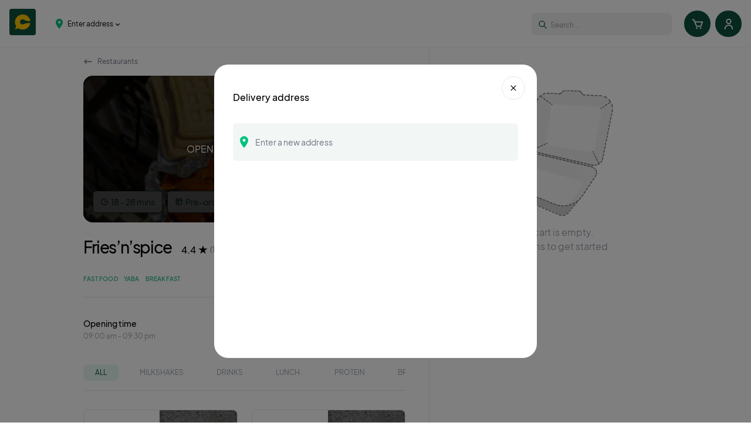

--- FILE ---
content_type: text/html; charset=utf-8
request_url: https://chowdeck.com/store/fola-agoro/restaurants/fries-n-spice
body_size: 10052
content:
<!DOCTYPE html><html lang="en-GB"><head><meta charSet="utf-8"/><meta name="viewport" content="width=device-width"/><title>Fries’n’spice <!-- --> Menu &amp; Delivery in <!-- -->Fola Agoro<!-- --> - Order Online | Chowdeck<!-- --> </title><meta name="description" content="Looking for Fries’n’spice  in Fola Agoro? Chowdeck has you covered! Browse our extensive food menu, order food online, and enjoy fast and reliable delivery right to your door. Say goodbye to long queues and waiting time with Chowdeck! "/><link rel="canonical" href="https://chowdeck.com/store/fola-agoro/restaurants/fries-n-spice"/><meta property="og:url" content="https://chowdeck.com/store/fola-agoro/restaurants/fries-n-spice"/><meta property="og:title" content="Chowdeck - Fries’n’spice "/><meta property="og:description" content="Looking for Fries’n’spice  in Fola Agoro? Chowdeck has you covered! Browse our extensive food menu, order food online, and enjoy fast and reliable delivery right to your door. Say goodbye to long queues and waiting time with Chowdeck! "/><meta property="og:image:width" content=""/><meta property="og:image:height" content=""/><meta property="og:image" content="https://files.chowdeck.com/images/qg8asorrx50fm3iod15w/1704961748.png"/><meta name="og:image" content="https://files.chowdeck.com/images/qg8asorrx50fm3iod15w/1704961748.png"/><meta name="twitter:title" content="Looking for Fries’n’spice  in Fola Agoro? Chowdeck has you covered! Browse our extensive food menu, order food online, and enjoy fast and reliable delivery right to your door. Say goodbye to long queues and waiting time with Chowdeck! "/><meta name="twitter:description" content="Looking for Fries’n’spice  in Fola Agoro? Chowdeck has you covered! Browse our extensive food menu, order food online, and enjoy fast and reliable delivery right to your door. Say goodbye to long queues and waiting time with Chowdeck! "/><meta property="twitter:image" content="https://files.chowdeck.com/images/qg8asorrx50fm3iod15w/1704961748.png"/><meta name="twitter:image:alt" content="Chowdeck Logo"/><meta name="twitter:card" content="summary"/><meta name="twitter:site" content="@chowdeck"/><meta name="twitter:url" content="https://chowdeck.com/store/fola-agoro/restaurants/fries-n-spice"/><script type="application/ld+json">{"@context":"http://schema.org","@type":"Restaurant","url":"http://store.chowdeck.com/fola-agoro/restaurants/fries-n-spice","name":"Fries’n’spice ","image":"https://files.chowdeck.com/images/2025/2025-04-18/dCRUsfu7Pfmdneg3V4FgW.png","telephone":"5615551212","priceRange":"NGN1000 NGN5000","description":"Fries’n’spice is an online food business   based in lagos and we sell sumptuous English breakfast and home made nigerian Meals. PLEASE STATE YOUR PREFERENCE IN THE DESCRIPTION BOX!  NO MEAL IS FORCED ON ANYONE ","address":{"@type":"PostalAddress","streetAddress":"14 Osanyinpeju St","addressLocality":"Akoka","addressRegion":"Fola Agoro","postalCode":"ZIP CODE"},"aggregateRating":{"@type":"aggregateRating","ratingValue":"4.42","reviewCount":1304},"servesCuisine":["Fast food","Yaba","Breakfast","Breakfast & snacks","Maryland","Ikeja gra","Breakfast meals","Protein ","Fries platter ","Fries","Lunch."]}</script><meta name="next-head-count" content="20"/><meta name="apple-itunes-app" content="app-id=1530676376"/><meta property="og:type" content="website"/><meta property="og:image:alt" content="Chowdeck Logo /"/><meta property="og:site_name" content="Chowdeck"/><meta property="og:locale" content="en_NG"/><meta charSet="utf-8"/><meta http-equiv="x-ua-compatible" content="ie=edge"/><link rel="preconnect" href="https://fonts.gstatic.com" crossorigin /><link rel="preload" href="/store/_next/static/css/86d145f87607f4d1.css" as="style"/><link rel="stylesheet" href="/store/_next/static/css/86d145f87607f4d1.css" data-n-g=""/><link rel="preload" href="/store/_next/static/css/c3c0a84ae2632c84.css" as="style"/><link rel="stylesheet" href="/store/_next/static/css/c3c0a84ae2632c84.css" data-n-p=""/><noscript data-n-css=""></noscript><script defer="" nomodule="" src="/store/_next/static/chunks/polyfills-42372ed130431b0a.js"></script><script src="/store/_next/static/chunks/webpack-7bce002b390faad9.js" defer=""></script><script src="/store/_next/static/chunks/framework-e952fed463eb8e34.js" defer=""></script><script src="/store/_next/static/chunks/main-16667799897c51f6.js" defer=""></script><script src="/store/_next/static/chunks/pages/_app-96540e323a0fc402.js" defer=""></script><script src="/store/_next/static/chunks/78e521c3-f5d05c567774d63f.js" defer=""></script><script src="/store/_next/static/chunks/876-cc050f2429aaf13a.js" defer=""></script><script src="/store/_next/static/chunks/103-ed098948c0931fcc.js" defer=""></script><script src="/store/_next/static/chunks/pages/%5Blocation%5D/restaurants/%5Bslug%5D-4b665493edee8608.js" defer=""></script><script src="/store/_next/static/NS9zRB62yv8hvSflFZD-A/_buildManifest.js" defer=""></script><script src="/store/_next/static/NS9zRB62yv8hvSflFZD-A/_ssgManifest.js" defer=""></script><style data-href="https://fonts.googleapis.com/css2?family=Inter&display=optional">@font-face{font-family:'Inter';font-style:normal;font-weight:400;font-display:optional;src:url(https://fonts.gstatic.com/l/font?kit=UcCO3FwrK3iLTeHuS_nVMrMxCp50SjIw2boKoduKmMEVuLyfMZs&skey=c491285d6722e4fa&v=v20) format('woff')}@font-face{font-family:'Inter';font-style:normal;font-weight:400;font-display:optional;src:url(https://fonts.gstatic.com/l/font?kit=UcCO3FwrK3iLTeHuS_nVMrMxCp50SjIw2boKoduKmMEVuLyfAZJhjp-Ek-_EeAmM&skey=c491285d6722e4fa&v=v20) format('woff');unicode-range:U+0460-052F,U+1C80-1C8A,U+20B4,U+2DE0-2DFF,U+A640-A69F,U+FE2E-FE2F}@font-face{font-family:'Inter';font-style:normal;font-weight:400;font-display:optional;src:url(https://fonts.gstatic.com/l/font?kit=UcCO3FwrK3iLTeHuS_nVMrMxCp50SjIw2boKoduKmMEVuLyfAZthjp-Ek-_EeAmM&skey=c491285d6722e4fa&v=v20) format('woff');unicode-range:U+0301,U+0400-045F,U+0490-0491,U+04B0-04B1,U+2116}@font-face{font-family:'Inter';font-style:normal;font-weight:400;font-display:optional;src:url(https://fonts.gstatic.com/l/font?kit=UcCO3FwrK3iLTeHuS_nVMrMxCp50SjIw2boKoduKmMEVuLyfAZNhjp-Ek-_EeAmM&skey=c491285d6722e4fa&v=v20) format('woff');unicode-range:U+1F00-1FFF}@font-face{font-family:'Inter';font-style:normal;font-weight:400;font-display:optional;src:url(https://fonts.gstatic.com/l/font?kit=UcCO3FwrK3iLTeHuS_nVMrMxCp50SjIw2boKoduKmMEVuLyfAZxhjp-Ek-_EeAmM&skey=c491285d6722e4fa&v=v20) format('woff');unicode-range:U+0370-0377,U+037A-037F,U+0384-038A,U+038C,U+038E-03A1,U+03A3-03FF}@font-face{font-family:'Inter';font-style:normal;font-weight:400;font-display:optional;src:url(https://fonts.gstatic.com/l/font?kit=UcCO3FwrK3iLTeHuS_nVMrMxCp50SjIw2boKoduKmMEVuLyfAZBhjp-Ek-_EeAmM&skey=c491285d6722e4fa&v=v20) format('woff');unicode-range:U+0102-0103,U+0110-0111,U+0128-0129,U+0168-0169,U+01A0-01A1,U+01AF-01B0,U+0300-0301,U+0303-0304,U+0308-0309,U+0323,U+0329,U+1EA0-1EF9,U+20AB}@font-face{font-family:'Inter';font-style:normal;font-weight:400;font-display:optional;src:url(https://fonts.gstatic.com/l/font?kit=UcCO3FwrK3iLTeHuS_nVMrMxCp50SjIw2boKoduKmMEVuLyfAZFhjp-Ek-_EeAmM&skey=c491285d6722e4fa&v=v20) format('woff');unicode-range:U+0100-02BA,U+02BD-02C5,U+02C7-02CC,U+02CE-02D7,U+02DD-02FF,U+0304,U+0308,U+0329,U+1D00-1DBF,U+1E00-1E9F,U+1EF2-1EFF,U+2020,U+20A0-20AB,U+20AD-20C0,U+2113,U+2C60-2C7F,U+A720-A7FF}@font-face{font-family:'Inter';font-style:normal;font-weight:400;font-display:optional;src:url(https://fonts.gstatic.com/l/font?kit=UcCO3FwrK3iLTeHuS_nVMrMxCp50SjIw2boKoduKmMEVuLyfAZ9hjp-Ek-_EeA&skey=c491285d6722e4fa&v=v20) format('woff');unicode-range:U+0000-00FF,U+0131,U+0152-0153,U+02BB-02BC,U+02C6,U+02DA,U+02DC,U+0304,U+0308,U+0329,U+2000-206F,U+20AC,U+2122,U+2191,U+2193,U+2212,U+2215,U+FEFF,U+FFFD}</style></head><body><noscript id="CR_NOSCRIPT"></noscript><div id="__next"><div class=""><header class="border-b border-[#f2f2f2] fixed w-full left-0 z-50 bg-white"><div class="w-full bg-white flex justify-between h-[75px] md:h-[81px] px-4 mx-auto  header_navbar__ZR8hq"><div class="flex items-center"><a href="/store"><button class="inline-block w-[59px]"><span class="relative rounded overflow-hidden block" style="width:45px;height:45px"><img alt="chowdeck logo" loading="lazy" decoding="async" data-nimg="fill" style="position:absolute;height:100%;width:100%;left:0;top:0;right:0;bottom:0;color:transparent" sizes="100vw" srcSet="/store/_next/image?url=%2Fstore%2FLogo.png&amp;w=640&amp;q=75 640w, /store/_next/image?url=%2Fstore%2FLogo.png&amp;w=750&amp;q=75 750w, /store/_next/image?url=%2Fstore%2FLogo.png&amp;w=828&amp;q=75 828w, /store/_next/image?url=%2Fstore%2FLogo.png&amp;w=1080&amp;q=75 1080w, /store/_next/image?url=%2Fstore%2FLogo.png&amp;w=1200&amp;q=75 1200w, /store/_next/image?url=%2Fstore%2FLogo.png&amp;w=1920&amp;q=75 1920w, /store/_next/image?url=%2Fstore%2FLogo.png&amp;w=2048&amp;q=75 2048w, /store/_next/image?url=%2Fstore%2FLogo.png&amp;w=3840&amp;q=75 3840w" src="/store/_next/image?url=%2Fstore%2FLogo.png&amp;w=3840&amp;q=75"/></span></button></a><span class="flex items-center ml-2 md:ml-5 mr-6"><svg width="12" height="17" class="mr-2" viewBox="0 0 12 17" fill="none" xmlns="http://www.w3.org/2000/svg"><path d="M6 1.9195e-06C5.21189 -0.000626077 4.43139 0.152847 3.70315 0.45164C2.97491 0.750433 2.31323 1.18868 1.75595 1.74132C1.19867 2.29395 0.756739 2.95012 0.455435 3.67229C0.154131 4.39446 -0.000631338 5.16846 1.93563e-06 5.95C1.93563e-06 10.4125 6 17 6 17C6 17 12 10.4125 12 5.95C12.0006 5.16846 11.8459 4.39446 11.5446 3.67229C11.2433 2.95012 10.8013 2.29395 10.2441 1.74132C9.68678 1.18868 9.02509 0.750433 8.29685 0.45164C7.56861 0.152847 6.78811 -0.000626077 6 1.9195e-06ZM6 8.075C5.57618 8.075 5.16188 7.95037 4.80949 7.71687C4.4571 7.48338 4.18245 7.1515 4.02026 6.7632C3.85807 6.37491 3.81564 5.94764 3.89832 5.53543C3.981 5.12323 4.18509 4.74459 4.48477 4.4474C4.78446 4.15021 5.16628 3.94783 5.58195 3.86583C5.99762 3.78384 6.42848 3.82592 6.82004 3.98676C7.21159 4.14759 7.54626 4.41996 7.78172 4.76941C8.01718 5.11887 8.14286 5.52972 8.14286 5.95C8.14254 6.51349 7.91667 7.05381 7.51488 7.45225C7.11308 7.8507 6.56822 8.07469 6 8.075Z" fill="#02C27F"></path></svg><button class="flex text-xs w-fit items-center leading-none">Enter address<svg width="7" height="6" class="ml-1 mt-0.5" viewBox="0 0 10 6" fill="none" xmlns="http://www.w3.org/2000/svg"><path d="M9.70711 1.70711C10.0976 1.31658 10.0976 0.683417 9.70711 0.292893C9.31658 -0.0976311 8.68342 -0.0976311 8.29289 0.292893L9.70711 1.70711ZM5 5L4.29289 5.70711C4.68342 6.09763 5.31658 6.09763 5.70711 5.70711L5 5ZM1.70711 0.292893C1.31658 -0.0976311 0.683417 -0.0976311 0.292893 0.292893C-0.0976311 0.683417 -0.0976311 1.31658 0.292893 1.70711L1.70711 0.292893ZM8.29289 0.292893L4.29289 4.29289L5.70711 5.70711L9.70711 1.70711L8.29289 0.292893ZM5.70711 4.29289L1.70711 0.292893L0.292893 1.70711L4.29289 5.70711L5.70711 4.29289Z" fill="#14181F"></path></svg></button></span></div><div class="flex items-center space-x-5"><div class="hidden md:flex"></div><div class="relative text-gray-600  hidden md:flex"><span class="absolute top-0.5 bottom-0 left-0 flex items-center pl-2"><button type="submit" class="p-1 ml-4 md:ml-0 focus:outline-none focus:shadow-outline cursor-not-allowed opacity-50" aria-label="Search" disabled=""><svg width="16" height="16" viewBox="0 0 24 24" fill="none" xmlns="http://www.w3.org/2000/svg"><path d="M10 17C13.866 17 17 13.866 17 10C17 6.13401 13.866 3 10 3C6.13401 3 3 6.13401 3 10C3 13.866 6.13401 17 10 17Z" stroke="#9CA3AF" stroke-width="2" stroke-linecap="round" stroke-linejoin="round"></path><path d="M15 15L21 21" stroke="#9CA3AF" stroke-width="2" stroke-linecap="round" stroke-linejoin="round"></path></svg></button></span><input type="search" name="q" class="py-2 focus:ring-brandmain focus:border-brandmain SearchBar_searchinput__G2QLG cursor-not-allowed opacity-50" placeholder="Select an address to search..." disabled="" value=""/></div><span class="flex items-center space-x-2"><button class="relative bg-brandmain flex items-center justify-center rounded-full w-[30px] h-[30px] md:w-[45px] md:h-[45px] text-white shadow-indigo-500/40" aria-label="Cart"><svg stroke="currentColor" fill="currentColor" stroke-width="0" viewBox="0 0 24 24" height="22" width="22" xmlns="http://www.w3.org/2000/svg"><path d="M21.822 7.431A1 1 0 0 0 21 7H7.333L6.179 4.23A1.994 1.994 0 0 0 4.333 3H2v2h2.333l4.744 11.385A1 1 0 0 0 10 17h8c.417 0 .79-.259.937-.648l3-8a1 1 0 0 0-.115-.921zM17.307 15h-6.64l-2.5-6h11.39l-2.25 6z"></path><circle cx="10.5" cy="19.5" r="1.5"></circle><circle cx="17.5" cy="19.5" r="1.5"></circle></svg></button></span></div></div><div class="md:hidden px-4 py-2"></div><div class="relative text-gray-600  md:hidden w-full px-4 py-2 -mt-4 bg-white"><span class="absolute top-0.5 bottom-0 left-0 flex items-center pl-2"><button type="submit" class="p-1 ml-4 md:ml-0 focus:outline-none focus:shadow-outline cursor-not-allowed opacity-50" aria-label="Search" disabled=""><svg width="16" height="16" viewBox="0 0 24 24" fill="none" xmlns="http://www.w3.org/2000/svg"><path d="M10 17C13.866 17 17 13.866 17 10C17 6.13401 13.866 3 10 3C6.13401 3 3 6.13401 3 10C3 13.866 6.13401 17 10 17Z" stroke="#9CA3AF" stroke-width="2" stroke-linecap="round" stroke-linejoin="round"></path><path d="M15 15L21 21" stroke="#9CA3AF" stroke-width="2" stroke-linecap="round" stroke-linejoin="round"></path></svg></button></span><input type="search" name="q" class="py-2 focus:ring-brandmain focus:border-brandmain SearchBar_searchinput__G2QLG cursor-not-allowed opacity-50" placeholder="Select an address to search..." disabled="" value=""/></div></header><div class="pt-[81px] h-full"><div class="container_container__nHyh4 "><main class="lg:flex relative bg-white pt-8 md:pt-0"><div class="flex-1 overflow-auto lg:pr-10 lg:border-r border-gray-200"><button class="flex items-center text-xs text-gray-500 mt-4"><svg width="16" height="16" class="mr-2" viewBox="0 0 24 24" fill="none" xmlns="http://www.w3.org/2000/svg"><path d="M21 13C21.5523 13 22 12.5523 22 12C22 11.4477 21.5523 11 21 11V13ZM3 11C2.44772 11 2 11.4477 2 12C2 12.5523 2.44772 13 3 13L3 11ZM21 11L3 11L3 13L21 13V11Z" fill="rgb(107 114 128)"></path><path d="M7.29289 17.7071C7.68342 18.0976 8.31658 18.0976 8.70711 17.7071C9.09763 17.3166 9.09763 16.6834 8.70711 16.2929L7.29289 17.7071ZM3 12L2.29289 11.2929C1.90237 11.6834 1.90237 12.3166 2.29289 12.7071L3 12ZM8.70711 7.70711C9.09763 7.31658 9.09763 6.68342 8.70711 6.29289C8.31658 5.90237 7.68342 5.90237 7.29289 6.29289L8.70711 7.70711ZM8.70711 16.2929L3.70711 11.2929L2.29289 12.7071L7.29289 17.7071L8.70711 16.2929ZM3.70711 12.7071L8.70711 7.70711L7.29289 6.29289L2.29289 11.2929L3.70711 12.7071Z" fill="rgb(107 114 128)"></path></svg>Restaurants</button><div class=" w-full flex items-end store_vendor_header__1EecX" style="background-image:url( https://files.chowdeck.com/fit-in/2160x1215/images/2025/2025-04-18/dCRUsfu7Pfmdneg3V4FgW.png"><div class="bg-black absolute left-0 top-0 w-full h-full bg-opacity-70 flex items-center justify-center"><p class="text-white uppercase">Opens today at 9:00am</p></div><div class="p-4 flex items-center"><p class="flex items-center justify-center border border-brandmain rounded-md bg-white px-2 py-1 md:px-3 md:py-2 text-xs md:text-sm text-brandmain mr-2"><svg width="14" height="14" class="mr-1" viewBox="0 0 14 14" fill="none" xmlns="http://www.w3.org/2000/svg"><path d="M7 12.25C9.8995 12.25 12.25 9.8995 12.25 7C12.25 4.10051 9.8995 1.75 7 1.75C4.10051 1.75 1.75 4.10051 1.75 7C1.75 9.8995 4.10051 12.25 7 12.25Z" stroke="#0c513f" stroke-width="1.16667" stroke-miterlimit="10" stroke-linecap="round" stroke-linejoin="round"></path><path d="M7 4.08398V7.00065H9.91667" stroke="#0c513f" stroke-width="1.16667" stroke-linecap="round" stroke-linejoin="round"></path></svg> <!-- -->18 - 28 mins</p><p class="flex items-center justify-center border border-brandmain rounded-md bg-white px-2 py-1 md:px-3 md:py-2 text-xs md:text-sm text-brandmain "><svg width="14" height="14" class="mr-1" viewBox="0 0 14 14" fill="none" xmlns="http://www.w3.org/2000/svg"><path d="M2.33398 4.66602H11.6673" stroke="#0c513f" stroke-width="1.16667" stroke-linecap="round" stroke-linejoin="round"></path><path d="M11.084 2.33398H2.91732C2.59515 2.33398 2.33398 2.59515 2.33398 2.91732V11.084C2.33398 11.4062 2.59515 11.6673 2.91732 11.6673H11.084C11.4062 11.6673 11.6673 11.4062 11.6673 11.084V2.91732C11.6673 2.59515 11.4062 2.33398 11.084 2.33398Z" stroke="#0c513f" stroke-width="1.16667" stroke-linecap="round" stroke-linejoin="round"></path><path d="M6.85352 7H4.81185C4.73131 7 4.66602 7.06529 4.66602 7.14583V9.1875C4.66602 9.26804 4.73131 9.33333 4.81185 9.33333H6.85352C6.93406 9.33333 6.99935 9.26804 6.99935 9.1875V7.14583C6.99935 7.06529 6.93406 7 6.85352 7Z" stroke="#0c513f" stroke-width="1.16667" stroke-linecap="round" stroke-linejoin="round"></path><path d="M9.33398 1.16602V2.33268" stroke="#0c513f" stroke-width="1.16667" stroke-linecap="round" stroke-linejoin="round"></path><path d="M4.66602 1.16602V2.33268" stroke="#0c513f" stroke-width="1.16667" stroke-linecap="round" stroke-linejoin="round"></path></svg> <!-- -->Pre-order</p></div></div><div class="flex flex-col md:flex-row justify-between"><div class="flex items-baseline mb-6 md:mb-0"><h1 class="font-medium text-xl md:text-[28px] leading-[36px] tracking-tighter mr-4">Fries’n’spice <div class="mt-2 md:hidden"><div class="flex items-center flex-wrap tags_tagsWrapper__lyiwh"><h2 class="tags_tags__67AMx">Fast food</h2><h2 class="tags_tags__67AMx">Yaba</h2><h2 class="tags_tags__67AMx">Breakfast</h2></div></div></h1><div class="min-w-max ml-auto"><div class="flex items-center justify-end md:justify-center"><span class="mr-1 font-medium">4.4</span><svg width="16" height="16" class="md:mr-1" viewBox="0 0 10 10" fill="none" xmlns="http://www.w3.org/2000/svg"><path d="M5 0L6.12257 3.45492H9.75528L6.81636 5.59017L7.93893 9.04508L5 6.90983L2.06107 9.04508L3.18364 5.59017L0.244718 3.45492H3.87743L5 0Z" fill="#000"></path></svg><span class="text-xs leading-4 text-gray-500">(<!-- -->1304<!-- -->)</span></div><div class="md:hidden leading-loose"><span class="text-xs text-gray-500">09:00 am<!-- --> <!-- -->-<!-- --> <!-- -->09:30 pm</span></div></div></div><div class="flex w-full md:w-fit bg-[#e6f7f1] border-[0.5px] border-brandmain p-1 rounded-lg"><button class="w-full md:w-[103px] h-8 rounded-lg text-xs leading-3 text-brandmain">Deliver now</button><button class="w-full md:w-[103px] h-8 rounded-lg text-xs leading-3 text-brandmain">Pre-order</button><button class="w-full md:w-[103px] h-8 rounded-lg text-xs leading-3 text-brandmain">Pickup</button></div></div><div class="hidden md:flex flex-wrap justify-between py-6 border-b border-gray-200 items-baseline"><div class="hidden md:block"><div class="flex items-center flex-wrap tags_tagsWrapper__lyiwh"><h2 class="tags_tags__67AMx">Fast food</h2><h2 class="tags_tags__67AMx">Yaba</h2><h2 class="tags_tags__67AMx">Breakfast</h2></div></div></div><div class="top-[30px] md:top-0 bg-white z-20 pt-3 md:pt-8 sticky"><div class="flex flex-wrap justify-between mb-8 md:mb-10"><div class="hidden md:block undefined"><span class="text-sm font-medium leading-4 mr-4">Opening time</span><span class="block text-xs text-gray-400 mt-0.5 leading-4">09:00 am<!-- --> <!-- -->-<!-- --> <!-- -->09:30 pm</span></div><div class="flex items-center space-x-2"><div class="text-brandmain text-sm"><span>Min Order:<!-- --> <span class="font-medium"><span>₦1,000.00</span></span></span></div></div></div><div class="flex overflow-x-auto border-b pb-4 gap-4"><span aria-live="polite" aria-busy="true"><span class="react-loading-skeleton" style="width:90px;height:30px">‌</span><br/></span><span aria-live="polite" aria-busy="true"><span class="react-loading-skeleton" style="width:90px;height:30px">‌</span><br/></span><span aria-live="polite" aria-busy="true"><span class="react-loading-skeleton" style="width:90px;height:30px">‌</span><br/></span><span aria-live="polite" aria-busy="true"><span class="react-loading-skeleton" style="width:90px;height:30px">‌</span><br/></span><span aria-live="polite" aria-busy="true"><span class="react-loading-skeleton" style="width:90px;height:30px">‌</span><br/></span></div></div><div class="grid grid-cols-2 gap-6 mt-6"><span aria-live="polite" aria-busy="true"><span class="react-loading-skeleton mb-5" style="height:120px">‌</span><br/><span class="react-loading-skeleton mb-5" style="height:120px">‌</span><br/><span class="react-loading-skeleton mb-5" style="height:120px">‌</span><br/><span class="react-loading-skeleton mb-5" style="height:120px">‌</span><br/></span><span aria-live="polite" aria-busy="true"><span class="react-loading-skeleton mb-5" style="height:120px">‌</span><br/><span class="react-loading-skeleton mb-5" style="height:120px">‌</span><br/><span class="react-loading-skeleton mb-5" style="height:120px">‌</span><br/><span class="react-loading-skeleton mb-5" style="height:120px">‌</span><br/></span></div></div><div class="hidden lg:block lg:w-[406px] lg:h-[calc(100vh_-_100px)] lg:overflow-hidden lg:sticky top-[75px] border-t lg:pl-4 py-8" id="cart"><div class="h-full overflow-y-auto"><div class="pr-4"></div><div class="text-center pt-10"><img alt="empty cart" loading="lazy" width="204" height="214" decoding="async" data-nimg="1" class="mx-auto" style="color:transparent" srcSet="/store/_next/image?url=%2Fstore%2Fempty-cart.png&amp;w=256&amp;q=75 1x, /store/_next/image?url=%2Fstore%2Fempty-cart.png&amp;w=640&amp;q=75 2x" src="/store/_next/image?url=%2Fstore%2Fempty-cart.png&amp;w=640&amp;q=75"/><p class="text-gray-400 mt-4">Your cart is empty.</p><p class="text-gray-400">Add items to get started</p></div></div></div></main></div></div><hr class="my-6 border-gray-100 sm:mx-auto lg:my-8"/><footer class="py-4 bg-white sm:py-6"><div class="container_container__nHyh4 "><div class="md:flex md:justify-between"><div class="mb-6 md:mb-0"><a href="https://chowdeck.com/" class="flex items-center"><img alt="Chowdeck Logo" loading="lazy" width="223" height="35" decoding="async" data-nimg="1" class="mr-3 h-8" style="color:transparent" srcSet="/store/_next/image?url=%2Fstore%2Fimages%2FSecondaryLogo.png&amp;w=256&amp;q=75 1x, /store/_next/image?url=%2Fstore%2Fimages%2FSecondaryLogo.png&amp;w=640&amp;q=75 2x" src="/store/_next/image?url=%2Fstore%2Fimages%2FSecondaryLogo.png&amp;w=640&amp;q=75"/></a></div><div class="grid grid-cols-2 gap-8 sm:gap-6 sm:grid-cols-4"><div><h2 class="mb-6 text-sm font-semibold text-gray-900 uppercase">Locations</h2><ul class="text-gray-600"></ul></div><div><h2 class="mb-6 text-sm font-semibold text-gray-900 uppercase">Download</h2><ul class="text-gray-600"><li class="mb-4"><a class="hover:underline" href="https://play.google.com/store/apps/details?id=com.chowdeck.com">Google Play Store</a></li><li class="mb-4"><a class="hover:underline" href="https://apps.apple.com/us/app/chowdeck/id1530676376">iOS App Store</a></li></ul></div><div><h2 class="mb-6 text-sm font-semibold text-gray-900 uppercase">Get help</h2><ul class="text-gray-600"><li class="mb-4"><a class="hover:underline" href="mailto:hello@chowdeck.com">Email</a></li></ul></div><div><h2 class="mb-6 text-sm font-semibold text-gray-900 uppercase">Legal</h2><ul class="text-gray-600"><li class="mb-4"><a class="hover:underline" target="_blank" rel="noreferrer" href="https://chowdeck.com/privacy">Privacy Policy</a></li><li class="mb-4"><a class="hover:underline" target="_blank" rel="noreferrer" href="https://chowdeck.com/terms">Terms of use</a></li></ul></div></div></div><hr class="my-6 border-gray-100 sm:mx-auto"/><div class="sm:flex sm:items-center sm:justify-between"><span class="text-sm text-gray-500 sm:text-center">© 2022,<!-- --> <a href="https://chowdeck.com/" class="hover:underline">Chowdeck.</a></span><div class="flex mt-4 space-x-6 sm:justify-center sm:mt-0"><a href="https://facebook.com/chowdeck" target="_blank" rel="noreferrer" class="text-gray-500 hover:text-gray-900"><svg class="w-5 h-5" fill="currentColor" viewBox="0 0 24 24" aria-hidden="true"><path fill-rule="evenodd" d="M22 12c0-5.523-4.477-10-10-10S2 6.477 2 12c0 4.991 3.657 9.128 8.438 9.878v-6.987h-2.54V12h2.54V9.797c0-2.506 1.492-3.89 3.777-3.89 1.094 0 2.238.195 2.238.195v2.46h-1.26c-1.243 0-1.63.771-1.63 1.562V12h2.773l-.443 2.89h-2.33v6.988C18.343 21.128 22 16.991 22 12z" clip-rule="evenodd"></path></svg><span class="sr-only">Facebook page</span></a><a href="https://instagram.com/chowdeck" target="_blank" rel="noreferrer" class="text-gray-500 hover:text-gray-900"><svg class="w-5 h-5" fill="currentColor" viewBox="0 0 24 24" aria-hidden="true"><path fill-rule="evenodd" d="M12.315 2c2.43 0 2.784.013 3.808.06 1.064.049 1.791.218 2.427.465a4.902 4.902 0 011.772 1.153 4.902 4.902 0 011.153 1.772c.247.636.416 1.363.465 2.427.048 1.067.06 1.407.06 4.123v.08c0 2.643-.012 2.987-.06 4.043-.049 1.064-.218 1.791-.465 2.427a4.902 4.902 0 01-1.153 1.772 4.902 4.902 0 01-1.772 1.153c-.636.247-1.363.416-2.427.465-1.067.048-1.407.06-4.123.06h-.08c-2.643 0-2.987-.012-4.043-.06-1.064-.049-1.791-.218-2.427-.465a4.902 4.902 0 01-1.772-1.153 4.902 4.902 0 01-1.153-1.772c-.247-.636-.416-1.363-.465-2.427-.047-1.024-.06-1.379-.06-3.808v-.63c0-2.43.013-2.784.06-3.808.049-1.064.218-1.791.465-2.427a4.902 4.902 0 011.153-1.772A4.902 4.902 0 015.45 2.525c.636-.247 1.363-.416 2.427-.465C8.901 2.013 9.256 2 11.685 2h.63zm-.081 1.802h-.468c-2.456 0-2.784.011-3.807.058-.975.045-1.504.207-1.857.344-.467.182-.8.398-1.15.748-.35.35-.566.683-.748 1.15-.137.353-.3.882-.344 1.857-.047 1.023-.058 1.351-.058 3.807v.468c0 2.456.011 2.784.058 3.807.045.975.207 1.504.344 1.857.182.466.399.8.748 1.15.35.35.683.566 1.15.748.353.137.882.3 1.857.344 1.054.048 1.37.058 4.041.058h.08c2.597 0 2.917-.01 3.96-.058.976-.045 1.505-.207 1.858-.344.466-.182.8-.398 1.15-.748.35-.35.566-.683.748-1.15.137-.353.3-.882.344-1.857.048-1.055.058-1.37.058-4.041v-.08c0-2.597-.01-2.917-.058-3.96-.045-.976-.207-1.505-.344-1.858a3.097 3.097 0 00-.748-1.15 3.098 3.098 0 00-1.15-.748c-.353-.137-.882-.3-1.857-.344-1.023-.047-1.351-.058-3.807-.058zM12 6.865a5.135 5.135 0 110 10.27 5.135 5.135 0 010-10.27zm0 1.802a3.333 3.333 0 100 6.666 3.333 3.333 0 000-6.666zm5.338-3.205a1.2 1.2 0 110 2.4 1.2 1.2 0 010-2.4z" clip-rule="evenodd"></path></svg><span class="sr-only">Instagram page</span></a><a href="https://twitter.com/chowdeck" target="_blank" rel="noreferrer" class="text-gray-500 hover:text-gray-900"><svg class="w-5 h-5" fill="currentColor" viewBox="0 0 24 24" aria-hidden="true"><path d="M8.29 20.251c7.547 0 11.675-6.253 11.675-11.675 0-.178 0-.355-.012-.53A8.348 8.348 0 0022 5.92a8.19 8.19 0 01-2.357.646 4.118 4.118 0 001.804-2.27 8.224 8.224 0 01-2.605.996 4.107 4.107 0 00-6.993 3.743 11.65 11.65 0 01-8.457-4.287 4.106 4.106 0 001.27 5.477A4.072 4.072 0 012.8 9.713v.052a4.105 4.105 0 003.292 4.022 4.095 4.095 0 01-1.853.07 4.108 4.108 0 003.834 2.85A8.233 8.233 0 012 18.407a11.616 11.616 0 006.29 1.84"></path></svg><span class="sr-only">Twitter page</span></a></div></div></div></footer></div><div style="position:fixed;z-index:21474830010;top:16px;left:16px;right:16px;bottom:16px;pointer-events:none"></div><div><div class="relative"><div class="fixed bg-white h-full md:max-w-[70%] lg:max-w-[500px] z-[100] inset-0 ml-auto transition-all duration-500 shadow-[-3px_0px_10px_4px_#6565655e] translate-x-full opacity-0"><div class="relative h-full"><button class="absolute top-2 right-2 border bg-white w-[30px] h-[30px] flex items-center justify-center rounded-full"><svg stroke="currentColor" fill="currentColor" stroke-width="0" viewBox="0 0 24 24" height="1em" width="1em" xmlns="http://www.w3.org/2000/svg"><path fill="none" d="M0 0h24v24H0z"></path><path d="M19 6.41L17.59 5 12 10.59 6.41 5 5 6.41 10.59 12 5 17.59 6.41 19 12 13.41 17.59 19 19 17.59 13.41 12z"></path></svg></button><div class="border-b border-gray-100 py-3 px-4 mb-4 flex items-center"><button class="flex items-center text-neon-green font-semibold space-x-1 text-sm"><svg stroke="currentColor" fill="currentColor" stroke-width="0" viewBox="0 0 24 24" height="1em" width="1em" xmlns="http://www.w3.org/2000/svg"><path d="M21 4H2v2h2.3l3.28 9a3 3 0 0 0 2.82 2H19v-2h-8.6a1 1 0 0 1-.94-.66L9 13h9.28a2 2 0 0 0 1.92-1.45L22 5.27A1 1 0 0 0 21.27 4 .84.84 0 0 0 21 4zm-2.75 7h-10L6.43 6h13.24z"></path><circle cx="10.5" cy="19.5" r="1.5"></circle><circle cx="16.5" cy="19.5" r="1.5"></circle></svg> <span>Cart</span><span class="bg-neon-green text-white text-block min-w-min px-2 text-xxs h-5 flex items-center justify-center rounded-full">0</span></button><button class="ml-auto mr-8 font-medium flex items-center space-x-2"><svg stroke="currentColor" fill="currentColor" stroke-width="0" viewBox="0 0 16 16" height="1em" width="1em" xmlns="http://www.w3.org/2000/svg"><path fill-rule="evenodd" d="M15 8a.5.5 0 0 0-.5-.5H2.707l3.147-3.146a.5.5 0 1 0-.708-.708l-4 4a.5.5 0 0 0 0 .708l4 4a.5.5 0 0 0 .708-.708L2.707 8.5H14.5A.5.5 0 0 0 15 8z"></path></svg> <span>Checkout</span></button></div><div class="p-4 h-full overflow-y-auto pb-28"><div class="text-center pt-10"><img alt="empty cart" loading="lazy" width="204" height="214" decoding="async" data-nimg="1" class="mx-auto" style="color:transparent" srcSet="/store/_next/image?url=%2Fstore%2Fempty-cart.png&amp;w=256&amp;q=75 1x, /store/_next/image?url=%2Fstore%2Fempty-cart.png&amp;w=640&amp;q=75 2x" src="/store/_next/image?url=%2Fstore%2Fempty-cart.png&amp;w=640&amp;q=75"/><p class="text-gray-400 mt-4">No items have been saved.</p></div></div><div class="py-10 flex items-center justify-center"><span class="animate-spin rounded-full border-b-2 block border-brandmain mx-2 h-10 w-10"></span></div></div></div></div></div><div></div><div class="relative"><div class="fixed bg-white h-full md:max-w-[70%] lg:max-w-[500px] z-[100] inset-0 ml-auto transition-all duration-500 shadow-[-3px_0px_10px_4px_#6565655e] translate-x-full opacity-0"><div class="relative h-full"><button class="absolute top-2 right-2 border bg-white w-[30px] h-[30px] flex items-center justify-center rounded-full"><svg stroke="currentColor" fill="currentColor" stroke-width="0" viewBox="0 0 24 24" height="1em" width="1em" xmlns="http://www.w3.org/2000/svg"><path fill="none" d="M0 0h24v24H0z"></path><path d="M19 6.41L17.59 5 12 10.59 6.41 5 5 6.41 10.59 12 5 17.59 6.41 19 12 13.41 17.59 19 19 17.59 13.41 12z"></path></svg></button><div class="border-b border-gray-100 py-3 px-4 flex items-center"><img alt="relay" loading="lazy" width="64.74" height="25" decoding="async" data-nimg="1" style="color:transparent" src="/store/images/relay-logo-black.svg"/></div><div class="overflow-y-auto h-full p-5 pb-20"><div><h2 class="text-2xl font-medium">Easy package <br/> delivery with Relay</h2><h3 class="text-sm pt-[10px]">Send and receive packages from friends, vendors, or loved ones.</h3><div class="mt-10"><a class="relative h-[273px] bg-relay-accent-1 flex flex-col rounded-xl p-6 mb-6 cursor-pointer"><span class="absolute w-[260.42px] h-[267px] bottom-0 right-0"><img alt="relay" loading="lazy" decoding="async" data-nimg="fill" style="position:absolute;height:100%;width:100%;left:0;top:0;right:0;bottom:0;color:transparent" src="/store/images/illos/send-package.svg"/></span><span class="text-xl font-medium">Send a package</span><svg stroke="currentColor" fill="none" stroke-width="0" viewBox="0 0 24 24" class="mt-auto" height="24" width="24" xmlns="http://www.w3.org/2000/svg"><path stroke-linecap="round" stroke-linejoin="round" stroke-width="2" d="M17 8l4 4m0 0l-4 4m4-4H3"></path></svg></a><a class="relative h-[273px] bg-relay-accent-2 flex flex-col rounded-xl p-6 cursor-pointer"><span class="absolute w-[132px] h-[189.36px] bottom-[20px] right-[30px]"><img alt="relay" loading="lazy" decoding="async" data-nimg="fill" style="position:absolute;height:100%;width:100%;left:0;top:0;right:0;bottom:0;color:transparent" src="/store/images/illos/receive-package.svg"/></span><span class="text-xl font-medium">Receive a package</span><svg stroke="currentColor" fill="none" stroke-width="0" viewBox="0 0 24 24" class="mt-auto" height="24" width="24" xmlns="http://www.w3.org/2000/svg"><path stroke-linecap="round" stroke-linejoin="round" stroke-width="2" d="M17 8l4 4m0 0l-4 4m4-4H3"></path></svg></a></div></div></div></div></div></div><div class="Mobile_container__pSu_q"><div class="pb-4 px-4 border-l"><button class="sticky top-0 bg-white py-4 flex items-center w-full text-sm text-right"><svg stroke="currentColor" fill="currentColor" stroke-width="0" viewBox="0 0 24 24" class="mr-2" height="20" width="20" xmlns="http://www.w3.org/2000/svg"><path fill="none" d="M0 0h24v24H0z"></path><path d="M19 6.41L17.59 5 12 10.59 6.41 5 5 6.41 10.59 12 5 17.59 6.41 19 12 13.41 17.59 19 19 17.59 13.41 12z"></path></svg>Close</button></div></div></div><script id="__NEXT_DATA__" type="application/json">{"props":{"pageProps":{"slug":"fries-n-spice","vendor":{"id":100271,"primary_user":8710,"name":"Fries’n’spice ","description":"Fries’n’spice is an online food business   based in lagos and we sell sumptuous English breakfast and home made nigerian Meals. PLEASE STATE YOUR PREFERENCE IN THE DESCRIPTION BOX!  NO MEAL IS FORCED ON ANYONE ","vendor_group":"ala","support_contact":"0707 750 9226","support_email":"Friesnspice.ng@gmail.com","logo_url":"https://files.chowdeck.com/images/qg8asorrx50fm3iod15w/1704961748.png","cover_images":[{"path":"https://files.chowdeck.com/images/2025/2025-04-18/dCRUsfu7Pfmdneg3V4FgW.png","original_filename":""}],"slug":"fries-n-spice","currency":"NGN","minimum_order_amount":100000,"is_active":true,"is_open":false,"operationally_open":0,"current_domain":"live","offers_pickup":false,"offers_delivery":false,"vendor_type":"restaurant","registration_status":{"basic_information":1,"bank_information":1,"incorporation_information":0,"menu_information":1,"operational_information":1},"minimum_delivery_time":18,"maximum_delivery_time":28,"metadata":"{\"agent_amount_per_order\":5000,\"only_start_delivery_after_marked_as_pickup\":true,\"address_serviceable\":1}","average_rating":"4.42","total_rating":1304,"number_of_rating":295,"parent_vendor":null,"flat_fee_per_item":null,"created_at":"2022-05-30T11:34:19.000Z","updated_at":"2026-01-31T18:15:43.000Z","likes":329,"available_hours":{"default":{"opening":"0900","closing":"2130"},"Monday":{"opening":"0900","closing":"2130"},"Sunday":{"opening":"1200","closing":"2130"}},"notification_types":"[\"sms\", \"whatsapp\"]","onboarded_by":null,"location":"Fola Agoro","vendor_class":"instant_preorder","charge_percent":"15.00","settlement_schedule":"T1","preorder_configuration":{"cutoff_order_time":"0900","available_days":["Monday","Tuesday","Wednesday","Thursday","Friday","Saturday"],"menu_ready_time":"0900"},"setting":"{}","service_charge_percent":"10.00","service_charge_cap":120000,"is_closed_by_operations":false,"activation_status":"completed","reference":null,"test_webhook_url":null,"live_webhook_url":null,"external_service_name":null,"balance_threshold":null,"category":"T3 AGENT-MANAGED :selfie:","secondary_support_contact":null,"sla_url":null,"has_pin":false,"on_demand_settlement_schedule":"instant","risk_level":"ultra-high","is_soft_blocked":false,"soft_block_reason":null,"self_delivery":false,"has_active_menu":true,"first_order_date":"2022-07-04T13:37:01.000Z","chowpass_service_charge_percent":"8.00","chowpass_service_charge_cap":90000,"chowpass_tier":"basic","timezone":"Africa/Lagos","subtype_id":null,"activation_date":null,"review_status":"approved","country_code":"NG","custom_commissions":null,"is_chowpass_vendor":1,"coordinate":{"x":3.383233,"y":6.5260064},"pretty_name":"14 Osanyinpeju St","address_id":13040,"city":"Akoka","tags":["Fast food","Yaba","Breakfast","Breakfast \u0026 snacks","Maryland","Ikeja gra","Breakfast meals","Protein ","Fries platter ","Fries","Lunch."],"is_temporarily_unavailable":true,"temporarily_unavailable_tag":"Unavailable","discounts":[],"delay_config":null,"opening_time_text":"Opens today at 9:00am","can_pre_order":true,"current_is_open_state":false,"is_safety_fee_enabled":true}},"__N_SSP":true},"page":"/[location]/restaurants/[slug]","query":{"location":"fola-agoro","slug":"fries-n-spice"},"buildId":"NS9zRB62yv8hvSflFZD-A","assetPrefix":"/store","isFallback":false,"isExperimentalCompile":false,"gssp":true,"scriptLoader":[]}</script></body></html>

--- FILE ---
content_type: text/css
request_url: https://chowdeck.com/store/_next/static/css/c3c0a84ae2632c84.css
body_size: 615
content:
.store_mainArea__yd2Qn{display:grid;grid-template-areas:"menu content sidebar" "menu content sidebar" "menu content sidebar";gap:10px}.store_content__9yBAa{grid-area:content;padding-right:48px}.store_sidebar__A6HOG{grid-area:sidebar;width:406px;border-left:1px solid #e5e5e5}.store_vendor_header__1EecX{border-radius:16px;height:150px;width:100%;position:relative;margin-top:16px;margin-bottom:4px;overflow:hidden;background-size:cover;background-position:50%;background-repeat:no-repeat}.store_vendor_header__1EecX:before{display:block;content:"";width:100%;height:100%;background:linear-gradient(180deg,transparent 31.25%,rgba(0,0,0,.124) 120%);position:absolute;z-index:5}@media(min-width:768px){.store_vendor_header__1EecX{height:250px;margin-bottom:24px}}.store_polygonRight__imOIp{-webkit-clip-path:polygon(102% -4%,3% 98%,100% 114%);clip-path:polygon(102% -4%,3% 98%,100% 114%);border-bottom-right-radius:2px;transform:rotate(316deg)}.tags_tagsWrapper__lyiwh{padding-right:20px}.tags_tags__67AMx{font-weight:700;font-size:10px;line-height:13px;letter-spacing:.02em;text-transform:uppercase;color:#37bb8d;margin-right:10px}.container_container__nHyh4{padding:0 16px;margin:auto;width:100%;height:100%}@media(min-width:1028px){.container_container__nHyh4{width:1028px}}@media(min-width:1336px){.container_container__nHyh4{width:1336px}}.container_containerNoPadding__79LBz{margin:auto;width:100%}@media(min-width:1028px){.container_containerNoPadding__79LBz{width:1028px}}@media(min-width:1336px){.container_containerNoPadding__79LBz{width:1336px}}@media(min-width:1440px){.header_navbar__ZR8hq{width:1380px}}.header_icon__SiAfw{margin-right:16px}.SearchBar_searchinput__G2QLG{background:#f2f2f2;border-radius:8px;border-color:#fff;width:100%;height:40px;padding-left:32px}.SearchBar_searchinput__G2QLG::-moz-placeholder{font-style:normal;font-weight:400;font-size:12px;line-height:16px;color:#999}.SearchBar_searchinput__G2QLG:-ms-input-placeholder{font-style:normal;font-weight:400;font-size:12px;line-height:16px;color:#999}.SearchBar_searchinput__G2QLG::placeholder{font-style:normal;font-weight:400;font-size:12px;line-height:16px;color:#999}@media(min-width:768px){.SearchBar_searchinput__G2QLG{width:344px}}.MenuSearchBar_searchinput__HxVLo{background:#f2f2f2;border-radius:8px;border-color:#fff;width:100%;height:40px;padding-left:32px}.MenuSearchBar_searchinput__HxVLo::-moz-placeholder{font-style:normal;font-weight:400;font-size:12px;line-height:16px;color:#999}.MenuSearchBar_searchinput__HxVLo:-ms-input-placeholder{font-style:normal;font-weight:400;font-size:12px;line-height:16px;color:#999}.MenuSearchBar_searchinput__HxVLo::placeholder{font-style:normal;font-weight:400;font-size:12px;line-height:16px;color:#999}

--- FILE ---
content_type: text/javascript
request_url: https://chowdeck.com/store/_next/static/chunks/713-202a56e1999d57ca.js
body_size: 25984
content:
"use strict";(self.webpackChunk_N_E=self.webpackChunk_N_E||[]).push([[713],{36206:function(e,t,n){function r(e,t,{checkForDefaultPrevented:n=!0}={}){return function(r){if(e?.(r),!1===n||!r.defaultPrevented)return t?.(r)}}n.d(t,{Mj:function(){return r}}),"undefined"!=typeof window&&window.document&&window.document.createElement},65936:function(e,t,n){n.d(t,{B:function(){return u}});var r=n(67294),o=n(25360),i=n(28771),a=n(88426),l=n(85893);function u(e){let t=e+"CollectionProvider",[n,u]=(0,o.b)(t),[c,s]=n(t,{collectionRef:{current:null},itemMap:new Map}),d=e=>{let{scope:t,children:n}=e,o=r.useRef(null),i=r.useRef(new Map).current;return(0,l.jsx)(c,{scope:t,itemMap:i,collectionRef:o,children:n})};d.displayName=t;let f=e+"CollectionSlot",p=(0,a.Z8)(f),m=r.forwardRef((e,t)=>{let{scope:n,children:r}=e,o=s(f,n),a=(0,i.e)(t,o.collectionRef);return(0,l.jsx)(p,{ref:a,children:r})});m.displayName=f;let h=e+"CollectionItemSlot",v="data-radix-collection-item",g=(0,a.Z8)(h),w=r.forwardRef((e,t)=>{let{scope:n,children:o,...a}=e,u=r.useRef(null),c=(0,i.e)(t,u),d=s(h,n);return r.useEffect(()=>(d.itemMap.set(u,{ref:u,...a}),()=>void d.itemMap.delete(u))),(0,l.jsx)(g,{[v]:"",ref:c,children:o})});return w.displayName=h,[{Provider:d,Slot:m,ItemSlot:w},function(t){let n=s(e+"CollectionConsumer",t);return r.useCallback(()=>{let e=n.collectionRef.current;if(!e)return[];let t=Array.from(e.querySelectorAll(`[${v}]`));return Array.from(n.itemMap.values()).sort((e,n)=>t.indexOf(e.ref.current)-t.indexOf(n.ref.current))},[n.collectionRef,n.itemMap])},u]}},28771:function(e,t,n){n.d(t,{F:function(){return i},e:function(){return a}});var r=n(67294);function o(e,t){if("function"==typeof e)return e(t);null!=e&&(e.current=t)}function i(...e){return t=>{let n=!1,r=e.map(e=>{let r=o(e,t);return n||"function"!=typeof r||(n=!0),r});if(n)return()=>{for(let t=0;t<r.length;t++){let n=r[t];"function"==typeof n?n():o(e[t],null)}}}}function a(...e){return r.useCallback(i(...e),e)}},25360:function(e,t,n){n.d(t,{b:function(){return i}});var r=n(67294),o=n(85893);function i(e,t=[]){let n=[],i=()=>{let t=n.map(e=>r.createContext(e));return function(n){let o=n?.[e]||t;return r.useMemo(()=>({[`__scope${e}`]:{...n,[e]:o}}),[n,o])}};return i.scopeName=e,[function(t,i){let a=r.createContext(i),l=n.length;n=[...n,i];let u=t=>{let{scope:n,children:i,...u}=t,c=n?.[e]?.[l]||a,s=r.useMemo(()=>u,Object.values(u));return(0,o.jsx)(c.Provider,{value:s,children:i})};return u.displayName=t+"Provider",[u,function(n,o){let u=o?.[e]?.[l]||a,c=r.useContext(u);if(c)return c;if(void 0!==i)return i;throw Error(`\`${n}\` must be used within \`${t}\``)}]},function(...e){let t=e[0];if(1===e.length)return t;let n=()=>{let n=e.map(e=>({useScope:e(),scopeName:e.scopeName}));return function(e){let o=n.reduce((t,{useScope:n,scopeName:r})=>{let o=n(e)[`__scope${r}`];return{...t,...o}},{});return r.useMemo(()=>({[`__scope${t.scopeName}`]:o}),[o])}};return n.scopeName=t.scopeName,n}(i,...t)]}},78990:function(e,t,n){n.d(t,{gm:function(){return i}});var r=n(67294);n(85893);var o=r.createContext(void 0);function i(e){let t=r.useContext(o);return e||t||"ltr"}},8644:function(e,t,n){let r;n.d(t,{VY:function(){return rU},Uv:function(){return r$},fC:function(){return rB},xz:function(){return rH}});var o,i,a,l,u,c,s,d=n(67294),f=n.t(d,2),p=n(36206),m=n(28771),h=n(25360),v=n(77342),g=n(75320),w=n(65936),y=n(78990);function b(e){let t=d.useRef(e);return d.useEffect(()=>{t.current=e}),d.useMemo(()=>(...e)=>t.current?.(...e),[])}var x=n(85893),E="dismissableLayer.update",R=d.createContext({layers:new Set,layersWithOutsidePointerEventsDisabled:new Set,branches:new Set}),M=d.forwardRef((e,t)=>{let{disableOutsidePointerEvents:n=!1,onEscapeKeyDown:r,onPointerDownOutside:o,onFocusOutside:i,onInteractOutside:a,onDismiss:l,...u}=e,c=d.useContext(R),[f,h]=d.useState(null),v=f?.ownerDocument??globalThis?.document,[,w]=d.useState({}),y=(0,m.e)(t,e=>h(e)),M=Array.from(c.layers),[j]=[...c.layersWithOutsidePointerEventsDisabled].slice(-1),D=M.indexOf(j),P=f?M.indexOf(f):-1,A=c.layersWithOutsidePointerEventsDisabled.size>0,T=P>=D,N=function(e,t=globalThis?.document){let n=b(e),r=d.useRef(!1),o=d.useRef(()=>{});return d.useEffect(()=>{let e=e=>{if(e.target&&!r.current){let r=function(){C("dismissableLayer.pointerDownOutside",n,i,{discrete:!0})},i={originalEvent:e};"touch"===e.pointerType?(t.removeEventListener("click",o.current),o.current=r,t.addEventListener("click",o.current,{once:!0})):r()}else t.removeEventListener("click",o.current);r.current=!1},i=window.setTimeout(()=>{t.addEventListener("pointerdown",e)},0);return()=>{window.clearTimeout(i),t.removeEventListener("pointerdown",e),t.removeEventListener("click",o.current)}},[t,n]),{onPointerDownCapture:()=>r.current=!0}}(e=>{let t=e.target,n=[...c.branches].some(e=>e.contains(t));!T||n||(o?.(e),a?.(e),e.defaultPrevented||l?.())},v),L=function(e,t=globalThis?.document){let n=b(e),r=d.useRef(!1);return d.useEffect(()=>{let e=e=>{e.target&&!r.current&&C("dismissableLayer.focusOutside",n,{originalEvent:e},{discrete:!1})};return t.addEventListener("focusin",e),()=>t.removeEventListener("focusin",e)},[t,n]),{onFocusCapture:()=>r.current=!0,onBlurCapture:()=>r.current=!1}}(e=>{let t=e.target;[...c.branches].some(e=>e.contains(t))||(i?.(e),a?.(e),e.defaultPrevented||l?.())},v);return!function(e,t=globalThis?.document){let n=b(e);d.useEffect(()=>{let e=e=>{"Escape"===e.key&&n(e)};return t.addEventListener("keydown",e,{capture:!0}),()=>t.removeEventListener("keydown",e,{capture:!0})},[n,t])}(e=>{P!==c.layers.size-1||(r?.(e),!e.defaultPrevented&&l&&(e.preventDefault(),l()))},v),d.useEffect(()=>{if(f)return n&&(0===c.layersWithOutsidePointerEventsDisabled.size&&(s=v.body.style.pointerEvents,v.body.style.pointerEvents="none"),c.layersWithOutsidePointerEventsDisabled.add(f)),c.layers.add(f),S(),()=>{n&&1===c.layersWithOutsidePointerEventsDisabled.size&&(v.body.style.pointerEvents=s)}},[f,v,n,c]),d.useEffect(()=>()=>{f&&(c.layers.delete(f),c.layersWithOutsidePointerEventsDisabled.delete(f),S())},[f,c]),d.useEffect(()=>{let e=()=>w({});return document.addEventListener(E,e),()=>document.removeEventListener(E,e)},[]),(0,x.jsx)(g.WV.div,{...u,ref:y,style:{pointerEvents:A?T?"auto":"none":void 0,...e.style},onFocusCapture:(0,p.Mj)(e.onFocusCapture,L.onFocusCapture),onBlurCapture:(0,p.Mj)(e.onBlurCapture,L.onBlurCapture),onPointerDownCapture:(0,p.Mj)(e.onPointerDownCapture,N.onPointerDownCapture)})});function S(){let e=new CustomEvent(E);document.dispatchEvent(e)}function C(e,t,n,{discrete:r}){let o=n.originalEvent.target,i=new CustomEvent(e,{bubbles:!1,cancelable:!0,detail:n});t&&o.addEventListener(e,t,{once:!0}),r?(0,g.jH)(o,i):o.dispatchEvent(i)}M.displayName="DismissableLayer",d.forwardRef((e,t)=>{let n=d.useContext(R),r=d.useRef(null),o=(0,m.e)(t,r);return d.useEffect(()=>{let e=r.current;if(e)return n.branches.add(e),()=>{n.branches.delete(e)}},[n.branches]),(0,x.jsx)(g.WV.div,{...e,ref:o})}).displayName="DismissableLayerBranch";var j=0;function D(){let e=document.createElement("span");return e.setAttribute("data-radix-focus-guard",""),e.tabIndex=0,e.style.outline="none",e.style.opacity="0",e.style.position="fixed",e.style.pointerEvents="none",e}var P="focusScope.autoFocusOnMount",A="focusScope.autoFocusOnUnmount",T={bubbles:!1,cancelable:!0},N=d.forwardRef((e,t)=>{let{loop:n=!1,trapped:r=!1,onMountAutoFocus:o,onUnmountAutoFocus:i,...a}=e,[l,u]=d.useState(null),c=b(o),s=b(i),f=d.useRef(null),p=(0,m.e)(t,e=>u(e)),h=d.useRef({paused:!1,pause(){this.paused=!0},resume(){this.paused=!1}}).current;d.useEffect(()=>{if(r){let e=function(e){if(h.paused||!l)return;let t=e.target;l.contains(t)?f.current=t:O(f.current,{select:!0})},t=function(e){if(h.paused||!l)return;let t=e.relatedTarget;null===t||l.contains(t)||O(f.current,{select:!0})};document.addEventListener("focusin",e),document.addEventListener("focusout",t);let n=new MutationObserver(function(e){if(document.activeElement===document.body)for(let t of e)t.removedNodes.length>0&&O(l)});return l&&n.observe(l,{childList:!0,subtree:!0}),()=>{document.removeEventListener("focusin",e),document.removeEventListener("focusout",t),n.disconnect()}}},[r,l,h.paused]),d.useEffect(()=>{if(l){I.add(h);let e=document.activeElement;if(!l.contains(e)){let t=new CustomEvent(P,T);l.addEventListener(P,c),l.dispatchEvent(t),t.defaultPrevented||(function(e,{select:t=!1}={}){let n=document.activeElement;for(let r of e)if(O(r,{select:t}),document.activeElement!==n)return}(L(l).filter(e=>"A"!==e.tagName),{select:!0}),document.activeElement===e&&O(l))}return()=>{l.removeEventListener(P,c),setTimeout(()=>{let t=new CustomEvent(A,T);l.addEventListener(A,s),l.dispatchEvent(t),t.defaultPrevented||O(e??document.body,{select:!0}),l.removeEventListener(A,s),I.remove(h)},0)}}},[l,c,s,h]);let v=d.useCallback(e=>{if(!n&&!r||h.paused)return;let t="Tab"===e.key&&!e.altKey&&!e.ctrlKey&&!e.metaKey,o=document.activeElement;if(t&&o){let t=e.currentTarget,[r,i]=function(e){let t=L(e);return[k(t,e),k(t.reverse(),e)]}(t);r&&i?e.shiftKey||o!==i?e.shiftKey&&o===r&&(e.preventDefault(),n&&O(i,{select:!0})):(e.preventDefault(),n&&O(r,{select:!0})):o===t&&e.preventDefault()}},[n,r,h.paused]);return(0,x.jsx)(g.WV.div,{tabIndex:-1,...a,ref:p,onKeyDown:v})});function L(e){let t=[],n=document.createTreeWalker(e,NodeFilter.SHOW_ELEMENT,{acceptNode:e=>{let t="INPUT"===e.tagName&&"hidden"===e.type;return e.disabled||e.hidden||t?NodeFilter.FILTER_SKIP:e.tabIndex>=0?NodeFilter.FILTER_ACCEPT:NodeFilter.FILTER_SKIP}});for(;n.nextNode();)t.push(n.currentNode);return t}function k(e,t){for(let n of e)if(!function(e,{upTo:t}){if("hidden"===getComputedStyle(e).visibility)return!0;for(;e&&(void 0===t||e!==t);){if("none"===getComputedStyle(e).display)return!0;e=e.parentElement}return!1}(n,{upTo:t}))return n}function O(e,{select:t=!1}={}){if(e&&e.focus){var n;let r=document.activeElement;e.focus({preventScroll:!0}),e!==r&&(n=e)instanceof HTMLInputElement&&"select"in n&&t&&e.select()}}N.displayName="FocusScope";var I=(r=[],{add(e){let t=r[0];e!==t&&t?.pause(),(r=_(r,e)).unshift(e)},remove(e){r=_(r,e),r[0]?.resume()}});function _(e,t){let n=[...e],r=n.indexOf(t);return -1!==r&&n.splice(r,1),n}var F=n(9981),W=f[" useId ".trim().toString()]||(()=>void 0),V=0;function K(e){let[t,n]=d.useState(W());return(0,F.b)(()=>{e||n(e=>e??String(V++))},[e]),e||(t?`radix-${t}`:"")}let B=["top","right","bottom","left"],H=Math.min,$=Math.max,U=Math.round,z=Math.floor,X=e=>({x:e,y:e}),Y={left:"right",right:"left",bottom:"top",top:"bottom"},G={start:"end",end:"start"};function Z(e,t){return"function"==typeof e?e(t):e}function q(e){return e.split("-")[0]}function Q(e){return e.split("-")[1]}function J(e){return"x"===e?"y":"x"}function ee(e){return"y"===e?"height":"width"}let et=new Set(["top","bottom"]);function en(e){return et.has(q(e))?"y":"x"}function er(e){return e.replace(/start|end/g,e=>G[e])}let eo=["left","right"],ei=["right","left"],ea=["top","bottom"],el=["bottom","top"];function eu(e){return e.replace(/left|right|bottom|top/g,e=>Y[e])}function ec(e){return"number"!=typeof e?{top:0,right:0,bottom:0,left:0,...e}:{top:e,right:e,bottom:e,left:e}}function es(e){let{x:t,y:n,width:r,height:o}=e;return{width:r,height:o,top:n,left:t,right:t+r,bottom:n+o,x:t,y:n}}function ed(e,t,n){let r,{reference:o,floating:i}=e,a=en(t),l=J(en(t)),u=ee(l),c=q(t),s="y"===a,d=o.x+o.width/2-i.width/2,f=o.y+o.height/2-i.height/2,p=o[u]/2-i[u]/2;switch(c){case"top":r={x:d,y:o.y-i.height};break;case"bottom":r={x:d,y:o.y+o.height};break;case"right":r={x:o.x+o.width,y:f};break;case"left":r={x:o.x-i.width,y:f};break;default:r={x:o.x,y:o.y}}switch(Q(t)){case"start":r[l]-=p*(n&&s?-1:1);break;case"end":r[l]+=p*(n&&s?-1:1)}return r}let ef=async(e,t,n)=>{let{placement:r="bottom",strategy:o="absolute",middleware:i=[],platform:a}=n,l=i.filter(Boolean),u=await (null==a.isRTL?void 0:a.isRTL(t)),c=await a.getElementRects({reference:e,floating:t,strategy:o}),{x:s,y:d}=ed(c,r,u),f=r,p={},m=0;for(let n=0;n<l.length;n++){let{name:i,fn:h}=l[n],{x:v,y:g,data:w,reset:y}=await h({x:s,y:d,initialPlacement:r,placement:f,strategy:o,middlewareData:p,rects:c,platform:a,elements:{reference:e,floating:t}});s=null!=v?v:s,d=null!=g?g:d,p={...p,[i]:{...p[i],...w}},y&&m<=50&&(m++,"object"==typeof y&&(y.placement&&(f=y.placement),y.rects&&(c=!0===y.rects?await a.getElementRects({reference:e,floating:t,strategy:o}):y.rects),{x:s,y:d}=ed(c,f,u)),n=-1)}return{x:s,y:d,placement:f,strategy:o,middlewareData:p}};async function ep(e,t){var n;void 0===t&&(t={});let{x:r,y:o,platform:i,rects:a,elements:l,strategy:u}=e,{boundary:c="clippingAncestors",rootBoundary:s="viewport",elementContext:d="floating",altBoundary:f=!1,padding:p=0}=Z(t,e),m=ec(p),h=l[f?"floating"===d?"reference":"floating":d],v=es(await i.getClippingRect({element:null==(n=await (null==i.isElement?void 0:i.isElement(h)))||n?h:h.contextElement||await (null==i.getDocumentElement?void 0:i.getDocumentElement(l.floating)),boundary:c,rootBoundary:s,strategy:u})),g="floating"===d?{x:r,y:o,width:a.floating.width,height:a.floating.height}:a.reference,w=await (null==i.getOffsetParent?void 0:i.getOffsetParent(l.floating)),y=await (null==i.isElement?void 0:i.isElement(w))&&await (null==i.getScale?void 0:i.getScale(w))||{x:1,y:1},b=es(i.convertOffsetParentRelativeRectToViewportRelativeRect?await i.convertOffsetParentRelativeRectToViewportRelativeRect({elements:l,rect:g,offsetParent:w,strategy:u}):g);return{top:(v.top-b.top+m.top)/y.y,bottom:(b.bottom-v.bottom+m.bottom)/y.y,left:(v.left-b.left+m.left)/y.x,right:(b.right-v.right+m.right)/y.x}}function em(e,t){return{top:e.top-t.height,right:e.right-t.width,bottom:e.bottom-t.height,left:e.left-t.width}}function eh(e){return B.some(t=>e[t]>=0)}let ev=new Set(["left","top"]);async function eg(e,t){let{placement:n,platform:r,elements:o}=e,i=await (null==r.isRTL?void 0:r.isRTL(o.floating)),a=q(n),l=Q(n),u="y"===en(n),c=ev.has(a)?-1:1,s=i&&u?-1:1,d=Z(t,e),{mainAxis:f,crossAxis:p,alignmentAxis:m}="number"==typeof d?{mainAxis:d,crossAxis:0,alignmentAxis:null}:{mainAxis:d.mainAxis||0,crossAxis:d.crossAxis||0,alignmentAxis:d.alignmentAxis};return l&&"number"==typeof m&&(p="end"===l?-1*m:m),u?{x:p*s,y:f*c}:{x:f*c,y:p*s}}function ew(){return"undefined"!=typeof window}function ey(e){return eE(e)?(e.nodeName||"").toLowerCase():"#document"}function eb(e){var t;return(null==e||null==(t=e.ownerDocument)?void 0:t.defaultView)||window}function ex(e){var t;return null==(t=(eE(e)?e.ownerDocument:e.document)||window.document)?void 0:t.documentElement}function eE(e){return!!ew()&&(e instanceof Node||e instanceof eb(e).Node)}function eR(e){return!!ew()&&(e instanceof Element||e instanceof eb(e).Element)}function eM(e){return!!ew()&&(e instanceof HTMLElement||e instanceof eb(e).HTMLElement)}function eS(e){return!!ew()&&"undefined"!=typeof ShadowRoot&&(e instanceof ShadowRoot||e instanceof eb(e).ShadowRoot)}let eC=new Set(["inline","contents"]);function ej(e){let{overflow:t,overflowX:n,overflowY:r,display:o}=eF(e);return/auto|scroll|overlay|hidden|clip/.test(t+r+n)&&!eC.has(o)}let eD=new Set(["table","td","th"]),eP=[":popover-open",":modal"];function eA(e){return eP.some(t=>{try{return e.matches(t)}catch(e){return!1}})}let eT=["transform","translate","scale","rotate","perspective"],eN=["transform","translate","scale","rotate","perspective","filter"],eL=["paint","layout","strict","content"];function ek(e){let t=eO(),n=eR(e)?eF(e):e;return eT.some(e=>!!n[e]&&"none"!==n[e])||!!n.containerType&&"normal"!==n.containerType||!t&&!!n.backdropFilter&&"none"!==n.backdropFilter||!t&&!!n.filter&&"none"!==n.filter||eN.some(e=>(n.willChange||"").includes(e))||eL.some(e=>(n.contain||"").includes(e))}function eO(){return"undefined"!=typeof CSS&&!!CSS.supports&&CSS.supports("-webkit-backdrop-filter","none")}let eI=new Set(["html","body","#document"]);function e_(e){return eI.has(ey(e))}function eF(e){return eb(e).getComputedStyle(e)}function eW(e){return eR(e)?{scrollLeft:e.scrollLeft,scrollTop:e.scrollTop}:{scrollLeft:e.scrollX,scrollTop:e.scrollY}}function eV(e){if("html"===ey(e))return e;let t=e.assignedSlot||e.parentNode||eS(e)&&e.host||ex(e);return eS(t)?t.host:t}function eK(e,t,n){var r;void 0===t&&(t=[]),void 0===n&&(n=!0);let o=function e(t){let n=eV(t);return e_(n)?t.ownerDocument?t.ownerDocument.body:t.body:eM(n)&&ej(n)?n:e(n)}(e),i=o===(null==(r=e.ownerDocument)?void 0:r.body),a=eb(o);if(i){let e=eB(a);return t.concat(a,a.visualViewport||[],ej(o)?o:[],e&&n?eK(e):[])}return t.concat(o,eK(o,[],n))}function eB(e){return e.parent&&Object.getPrototypeOf(e.parent)?e.frameElement:null}function eH(e){let t=eF(e),n=parseFloat(t.width)||0,r=parseFloat(t.height)||0,o=eM(e),i=o?e.offsetWidth:n,a=o?e.offsetHeight:r,l=U(n)!==i||U(r)!==a;return l&&(n=i,r=a),{width:n,height:r,$:l}}function e$(e){return eR(e)?e:e.contextElement}function eU(e){let t=e$(e);if(!eM(t))return X(1);let n=t.getBoundingClientRect(),{width:r,height:o,$:i}=eH(t),a=(i?U(n.width):n.width)/r,l=(i?U(n.height):n.height)/o;return a&&Number.isFinite(a)||(a=1),l&&Number.isFinite(l)||(l=1),{x:a,y:l}}let ez=X(0);function eX(e){let t=eb(e);return eO()&&t.visualViewport?{x:t.visualViewport.offsetLeft,y:t.visualViewport.offsetTop}:ez}function eY(e,t,n,r){var o;void 0===t&&(t=!1),void 0===n&&(n=!1);let i=e.getBoundingClientRect(),a=e$(e),l=X(1);t&&(r?eR(r)&&(l=eU(r)):l=eU(e));let u=(void 0===(o=n)&&(o=!1),r&&(!o||r===eb(a))&&o)?eX(a):X(0),c=(i.left+u.x)/l.x,s=(i.top+u.y)/l.y,d=i.width/l.x,f=i.height/l.y;if(a){let e=eb(a),t=r&&eR(r)?eb(r):r,n=e,o=eB(n);for(;o&&r&&t!==n;){let e=eU(o),t=o.getBoundingClientRect(),r=eF(o),i=t.left+(o.clientLeft+parseFloat(r.paddingLeft))*e.x,a=t.top+(o.clientTop+parseFloat(r.paddingTop))*e.y;c*=e.x,s*=e.y,d*=e.x,f*=e.y,c+=i,s+=a,o=eB(n=eb(o))}}return es({width:d,height:f,x:c,y:s})}function eG(e,t){let n=eW(e).scrollLeft;return t?t.left+n:eY(ex(e)).left+n}function eZ(e,t){let n=e.getBoundingClientRect();return{x:n.left+t.scrollLeft-eG(e,n),y:n.top+t.scrollTop}}let eq=new Set(["absolute","fixed"]);function eQ(e,t,n){let r;if("viewport"===t)r=function(e,t){let n=eb(e),r=ex(e),o=n.visualViewport,i=r.clientWidth,a=r.clientHeight,l=0,u=0;if(o){i=o.width,a=o.height;let e=eO();(!e||e&&"fixed"===t)&&(l=o.offsetLeft,u=o.offsetTop)}let c=eG(r);if(c<=0){let e=r.ownerDocument,t=e.body,n=getComputedStyle(t),o="CSS1Compat"===e.compatMode&&parseFloat(n.marginLeft)+parseFloat(n.marginRight)||0,a=Math.abs(r.clientWidth-t.clientWidth-o);a<=25&&(i-=a)}else c<=25&&(i+=c);return{width:i,height:a,x:l,y:u}}(e,n);else if("document"===t)r=function(e){let t=ex(e),n=eW(e),r=e.ownerDocument.body,o=$(t.scrollWidth,t.clientWidth,r.scrollWidth,r.clientWidth),i=$(t.scrollHeight,t.clientHeight,r.scrollHeight,r.clientHeight),a=-n.scrollLeft+eG(e),l=-n.scrollTop;return"rtl"===eF(r).direction&&(a+=$(t.clientWidth,r.clientWidth)-o),{width:o,height:i,x:a,y:l}}(ex(e));else if(eR(t))r=function(e,t){let n=eY(e,!0,"fixed"===t),r=n.top+e.clientTop,o=n.left+e.clientLeft,i=eM(e)?eU(e):X(1),a=e.clientWidth*i.x;return{width:a,height:e.clientHeight*i.y,x:o*i.x,y:r*i.y}}(t,n);else{let n=eX(e);r={x:t.x-n.x,y:t.y-n.y,width:t.width,height:t.height}}return es(r)}function eJ(e){return"static"===eF(e).position}function e0(e,t){if(!eM(e)||"fixed"===eF(e).position)return null;if(t)return t(e);let n=e.offsetParent;return ex(e)===n&&(n=n.ownerDocument.body),n}function e1(e,t){var n;let r=eb(e);if(eA(e))return r;if(!eM(e)){let t=eV(e);for(;t&&!e_(t);){if(eR(t)&&!eJ(t))return t;t=eV(t)}return r}let o=e0(e,t);for(;o&&(n=o,eD.has(ey(n)))&&eJ(o);)o=e0(o,t);return o&&e_(o)&&eJ(o)&&!ek(o)?r:o||function(e){let t=eV(e);for(;eM(t)&&!e_(t);){if(ek(t))return t;if(eA(t))break;t=eV(t)}return null}(e)||r}let e2=async function(e){let t=this.getOffsetParent||e1,n=this.getDimensions,r=await n(e.floating);return{reference:function(e,t,n){let r=eM(t),o=ex(t),i="fixed"===n,a=eY(e,!0,i,t),l={scrollLeft:0,scrollTop:0},u=X(0);if(r||!r&&!i){if(("body"!==ey(t)||ej(o))&&(l=eW(t)),r){let e=eY(t,!0,i,t);u.x=e.x+t.clientLeft,u.y=e.y+t.clientTop}else o&&(u.x=eG(o))}i&&!r&&o&&(u.x=eG(o));let c=!o||r||i?X(0):eZ(o,l);return{x:a.left+l.scrollLeft-u.x-c.x,y:a.top+l.scrollTop-u.y-c.y,width:a.width,height:a.height}}(e.reference,await t(e.floating),e.strategy),floating:{x:0,y:0,width:r.width,height:r.height}}},e8={convertOffsetParentRelativeRectToViewportRelativeRect:function(e){let{elements:t,rect:n,offsetParent:r,strategy:o}=e,i="fixed"===o,a=ex(r),l=!!t&&eA(t.floating);if(r===a||l&&i)return n;let u={scrollLeft:0,scrollTop:0},c=X(1),s=X(0),d=eM(r);if((d||!d&&!i)&&(("body"!==ey(r)||ej(a))&&(u=eW(r)),eM(r))){let e=eY(r);c=eU(r),s.x=e.x+r.clientLeft,s.y=e.y+r.clientTop}let f=!a||d||i?X(0):eZ(a,u);return{width:n.width*c.x,height:n.height*c.y,x:n.x*c.x-u.scrollLeft*c.x+s.x+f.x,y:n.y*c.y-u.scrollTop*c.y+s.y+f.y}},getDocumentElement:ex,getClippingRect:function(e){let{element:t,boundary:n,rootBoundary:r,strategy:o}=e,i=[..."clippingAncestors"===n?eA(t)?[]:function(e,t){let n=t.get(e);if(n)return n;let r=eK(e,[],!1).filter(e=>eR(e)&&"body"!==ey(e)),o=null,i="fixed"===eF(e).position,a=i?eV(e):e;for(;eR(a)&&!e_(a);){let t=eF(a),n=ek(a);n||"fixed"!==t.position||(o=null),(i?!n&&!o:!n&&"static"===t.position&&!!o&&eq.has(o.position)||ej(a)&&!n&&function e(t,n){let r=eV(t);return!(r===n||!eR(r)||e_(r))&&("fixed"===eF(r).position||e(r,n))}(e,a))?r=r.filter(e=>e!==a):o=t,a=eV(a)}return t.set(e,r),r}(t,this._c):[].concat(n),r],a=i[0],l=i.reduce((e,n)=>{let r=eQ(t,n,o);return e.top=$(r.top,e.top),e.right=H(r.right,e.right),e.bottom=H(r.bottom,e.bottom),e.left=$(r.left,e.left),e},eQ(t,a,o));return{width:l.right-l.left,height:l.bottom-l.top,x:l.left,y:l.top}},getOffsetParent:e1,getElementRects:e2,getClientRects:function(e){return Array.from(e.getClientRects())},getDimensions:function(e){let{width:t,height:n}=eH(e);return{width:t,height:n}},getScale:eU,isElement:eR,isRTL:function(e){return"rtl"===eF(e).direction}};function e5(e,t){return e.x===t.x&&e.y===t.y&&e.width===t.width&&e.height===t.height}let e7=e=>({name:"arrow",options:e,async fn(t){let{x:n,y:r,placement:o,rects:i,platform:a,elements:l,middlewareData:u}=t,{element:c,padding:s=0}=Z(e,t)||{};if(null==c)return{};let d=ec(s),f={x:n,y:r},p=J(en(o)),m=ee(p),h=await a.getDimensions(c),v="y"===p,g=v?"clientHeight":"clientWidth",w=i.reference[m]+i.reference[p]-f[p]-i.floating[m],y=f[p]-i.reference[p],b=await (null==a.getOffsetParent?void 0:a.getOffsetParent(c)),x=b?b[g]:0;x&&await (null==a.isElement?void 0:a.isElement(b))||(x=l.floating[g]||i.floating[m]);let E=x/2-h[m]/2-1,R=H(d[v?"top":"left"],E),M=H(d[v?"bottom":"right"],E),S=x-h[m]-M,C=x/2-h[m]/2+(w/2-y/2),j=$(R,H(C,S)),D=!u.arrow&&null!=Q(o)&&C!==j&&i.reference[m]/2-(C<R?R:M)-h[m]/2<0,P=D?C<R?C-R:C-S:0;return{[p]:f[p]+P,data:{[p]:j,centerOffset:C-j-P,...D&&{alignmentOffset:P}},reset:D}}}),e9=(e,t,n)=>{let r=new Map,o={platform:e8,...n},i={...o.platform,_c:r};return ef(e,t,{...o,platform:i})};var e6=n(73935),e3="undefined"!=typeof document?d.useLayoutEffect:function(){};function e4(e,t){let n,r,o;if(e===t)return!0;if(typeof e!=typeof t)return!1;if("function"==typeof e&&e.toString()===t.toString())return!0;if(e&&t&&"object"==typeof e){if(Array.isArray(e)){if((n=e.length)!==t.length)return!1;for(r=n;0!=r--;)if(!e4(e[r],t[r]))return!1;return!0}if((n=(o=Object.keys(e)).length)!==Object.keys(t).length)return!1;for(r=n;0!=r--;)if(!({}).hasOwnProperty.call(t,o[r]))return!1;for(r=n;0!=r--;){let n=o[r];if(("_owner"!==n||!e.$$typeof)&&!e4(e[n],t[n]))return!1}return!0}return e!=e&&t!=t}function te(e){return"undefined"==typeof window?1:(e.ownerDocument.defaultView||window).devicePixelRatio||1}function tt(e,t){let n=te(e);return Math.round(t*n)/n}function tn(e){let t=d.useRef(e);return e3(()=>{t.current=e}),t}let tr=e=>({name:"arrow",options:e,fn(t){let{element:n,padding:r}="function"==typeof e?e(t):e;return n&&({}).hasOwnProperty.call(n,"current")?null!=n.current?e7({element:n.current,padding:r}).fn(t):{}:n?e7({element:n,padding:r}).fn(t):{}}}),to=(e,t)=>{var n;return{...(void 0===(n=e)&&(n=0),{name:"offset",options:n,async fn(e){var t,r;let{x:o,y:i,placement:a,middlewareData:l}=e,u=await eg(e,n);return a===(null==(t=l.offset)?void 0:t.placement)&&null!=(r=l.arrow)&&r.alignmentOffset?{}:{x:o+u.x,y:i+u.y,data:{...u,placement:a}}}}),options:[e,t]}},ti=(e,t)=>{var n;return{...(void 0===(n=e)&&(n={}),{name:"shift",options:n,async fn(e){let{x:t,y:r,placement:o}=e,{mainAxis:i=!0,crossAxis:a=!1,limiter:l={fn:e=>{let{x:t,y:n}=e;return{x:t,y:n}}},...u}=Z(n,e),c={x:t,y:r},s=await ep(e,u),d=en(q(o)),f=J(d),p=c[f],m=c[d];if(i){let e="y"===f?"top":"left",t="y"===f?"bottom":"right",n=p+s[e],r=p-s[t];p=$(n,H(p,r))}if(a){let e="y"===d?"top":"left",t="y"===d?"bottom":"right",n=m+s[e],r=m-s[t];m=$(n,H(m,r))}let h=l.fn({...e,[f]:p,[d]:m});return{...h,data:{x:h.x-t,y:h.y-r,enabled:{[f]:i,[d]:a}}}}}),options:[e,t]}},ta=(e,t)=>{var n;return{...(void 0===(n=e)&&(n={}),{options:n,fn(e){let{x:t,y:r,placement:o,rects:i,middlewareData:a}=e,{offset:l=0,mainAxis:u=!0,crossAxis:c=!0}=Z(n,e),s={x:t,y:r},d=en(o),f=J(d),p=s[f],m=s[d],h=Z(l,e),v="number"==typeof h?{mainAxis:h,crossAxis:0}:{mainAxis:0,crossAxis:0,...h};if(u){let e="y"===f?"height":"width",t=i.reference[f]-i.floating[e]+v.mainAxis,n=i.reference[f]+i.reference[e]-v.mainAxis;p<t?p=t:p>n&&(p=n)}if(c){var g,w;let e="y"===f?"width":"height",t=ev.has(q(o)),n=i.reference[d]-i.floating[e]+(t&&(null==(g=a.offset)?void 0:g[d])||0)+(t?0:v.crossAxis),r=i.reference[d]+i.reference[e]+(t?0:(null==(w=a.offset)?void 0:w[d])||0)-(t?v.crossAxis:0);m<n?m=n:m>r&&(m=r)}return{[f]:p,[d]:m}}}),options:[e,t]}},tl=(e,t)=>{var n;return{...(void 0===(n=e)&&(n={}),{name:"flip",options:n,async fn(e){var t,r,o,i,a;let{placement:l,middlewareData:u,rects:c,initialPlacement:s,platform:d,elements:f}=e,{mainAxis:p=!0,crossAxis:m=!0,fallbackPlacements:h,fallbackStrategy:v="bestFit",fallbackAxisSideDirection:g="none",flipAlignment:w=!0,...y}=Z(n,e);if(null!=(t=u.arrow)&&t.alignmentOffset)return{};let b=q(l),x=en(s),E=q(s)===s,R=await (null==d.isRTL?void 0:d.isRTL(f.floating)),M=h||(E||!w?[eu(s)]:function(e){let t=eu(e);return[er(e),t,er(t)]}(s)),S="none"!==g;!h&&S&&M.push(...function(e,t,n,r){let o=Q(e),i=function(e,t,n){switch(e){case"top":case"bottom":if(n)return t?ei:eo;return t?eo:ei;case"left":case"right":return t?ea:el;default:return[]}}(q(e),"start"===n,r);return o&&(i=i.map(e=>e+"-"+o),t&&(i=i.concat(i.map(er)))),i}(s,w,g,R));let C=[s,...M],j=await ep(e,y),D=[],P=(null==(r=u.flip)?void 0:r.overflows)||[];if(p&&D.push(j[b]),m){let e=function(e,t,n){void 0===n&&(n=!1);let r=Q(e),o=J(en(e)),i=ee(o),a="x"===o?r===(n?"end":"start")?"right":"left":"start"===r?"bottom":"top";return t.reference[i]>t.floating[i]&&(a=eu(a)),[a,eu(a)]}(l,c,R);D.push(j[e[0]],j[e[1]])}if(P=[...P,{placement:l,overflows:D}],!D.every(e=>e<=0)){let e=((null==(o=u.flip)?void 0:o.index)||0)+1,t=C[e];if(t&&(!("alignment"===m&&x!==en(t))||P.every(e=>en(e.placement)!==x||e.overflows[0]>0)))return{data:{index:e,overflows:P},reset:{placement:t}};let n=null==(i=P.filter(e=>e.overflows[0]<=0).sort((e,t)=>e.overflows[1]-t.overflows[1])[0])?void 0:i.placement;if(!n)switch(v){case"bestFit":{let e=null==(a=P.filter(e=>{if(S){let t=en(e.placement);return t===x||"y"===t}return!0}).map(e=>[e.placement,e.overflows.filter(e=>e>0).reduce((e,t)=>e+t,0)]).sort((e,t)=>e[1]-t[1])[0])?void 0:a[0];e&&(n=e);break}case"initialPlacement":n=s}if(l!==n)return{reset:{placement:n}}}return{}}}),options:[e,t]}},tu=(e,t)=>{var n;return{...(void 0===(n=e)&&(n={}),{name:"size",options:n,async fn(e){var t,r;let o,i;let{placement:a,rects:l,platform:u,elements:c}=e,{apply:s=()=>{},...d}=Z(n,e),f=await ep(e,d),p=q(a),m=Q(a),h="y"===en(a),{width:v,height:g}=l.floating;"top"===p||"bottom"===p?(o=p,i=m===(await (null==u.isRTL?void 0:u.isRTL(c.floating))?"start":"end")?"left":"right"):(i=p,o="end"===m?"top":"bottom");let w=g-f.top-f.bottom,y=v-f.left-f.right,b=H(g-f[o],w),x=H(v-f[i],y),E=!e.middlewareData.shift,R=b,M=x;if(null!=(t=e.middlewareData.shift)&&t.enabled.x&&(M=y),null!=(r=e.middlewareData.shift)&&r.enabled.y&&(R=w),E&&!m){let e=$(f.left,0),t=$(f.right,0),n=$(f.top,0),r=$(f.bottom,0);h?M=v-2*(0!==e||0!==t?e+t:$(f.left,f.right)):R=g-2*(0!==n||0!==r?n+r:$(f.top,f.bottom))}await s({...e,availableWidth:M,availableHeight:R});let S=await u.getDimensions(c.floating);return v!==S.width||g!==S.height?{reset:{rects:!0}}:{}}}),options:[e,t]}},tc=(e,t)=>{var n;return{...(void 0===(n=e)&&(n={}),{name:"hide",options:n,async fn(e){let{rects:t}=e,{strategy:r="referenceHidden",...o}=Z(n,e);switch(r){case"referenceHidden":{let n=em(await ep(e,{...o,elementContext:"reference"}),t.reference);return{data:{referenceHiddenOffsets:n,referenceHidden:eh(n)}}}case"escaped":{let n=em(await ep(e,{...o,altBoundary:!0}),t.floating);return{data:{escapedOffsets:n,escaped:eh(n)}}}default:return{}}}}),options:[e,t]}},ts=(e,t)=>({...tr(e),options:[e,t]});var td=d.forwardRef((e,t)=>{let{children:n,width:r=10,height:o=5,...i}=e;return(0,x.jsx)(g.WV.svg,{...i,ref:t,width:r,height:o,viewBox:"0 0 30 10",preserveAspectRatio:"none",children:e.asChild?n:(0,x.jsx)("polygon",{points:"0,0 30,0 15,10"})})});td.displayName="Arrow";var tf=n(7546),tp="Popper",[tm,th]=(0,h.b)(tp),[tv,tg]=tm(tp),tw=e=>{let{__scopePopper:t,children:n}=e,[r,o]=d.useState(null);return(0,x.jsx)(tv,{scope:t,anchor:r,onAnchorChange:o,children:n})};tw.displayName=tp;var ty="PopperAnchor",tb=d.forwardRef((e,t)=>{let{__scopePopper:n,virtualRef:r,...o}=e,i=tg(ty,n),a=d.useRef(null),l=(0,m.e)(t,a),u=d.useRef(null);return d.useEffect(()=>{let e=u.current;u.current=r?.current||a.current,e!==u.current&&i.onAnchorChange(u.current)}),r?null:(0,x.jsx)(g.WV.div,{...o,ref:l})});tb.displayName=ty;var tx="PopperContent",[tE,tR]=tm(tx),tM=d.forwardRef((e,t)=>{let{__scopePopper:n,side:r="bottom",sideOffset:o=0,align:i="center",alignOffset:a=0,arrowPadding:l=0,avoidCollisions:u=!0,collisionBoundary:c=[],collisionPadding:s=0,sticky:f="partial",hideWhenDetached:p=!1,updatePositionStrategy:h="optimized",onPlaced:v,...w}=e,y=tg(tx,n),[E,R]=d.useState(null),M=(0,m.e)(t,e=>R(e)),[S,C]=d.useState(null),j=(0,tf.t)(S),D=j?.width??0,P=j?.height??0,A="number"==typeof s?s:{top:0,right:0,bottom:0,left:0,...s},T=Array.isArray(c)?c:[c],N=T.length>0,L={padding:A,boundary:T.filter(tD),altBoundary:N},{refs:k,floatingStyles:O,placement:I,isPositioned:_,middlewareData:W}=function(e){void 0===e&&(e={});let{placement:t="bottom",strategy:n="absolute",middleware:r=[],platform:o,elements:{reference:i,floating:a}={},transform:l=!0,whileElementsMounted:u,open:c}=e,[s,f]=d.useState({x:0,y:0,strategy:n,placement:t,middlewareData:{},isPositioned:!1}),[p,m]=d.useState(r);e4(p,r)||m(r);let[h,v]=d.useState(null),[g,w]=d.useState(null),y=d.useCallback(e=>{e!==R.current&&(R.current=e,v(e))},[]),b=d.useCallback(e=>{e!==M.current&&(M.current=e,w(e))},[]),x=i||h,E=a||g,R=d.useRef(null),M=d.useRef(null),S=d.useRef(s),C=null!=u,j=tn(u),D=tn(o),P=tn(c),A=d.useCallback(()=>{if(!R.current||!M.current)return;let e={placement:t,strategy:n,middleware:p};D.current&&(e.platform=D.current),e9(R.current,M.current,e).then(e=>{let t={...e,isPositioned:!1!==P.current};T.current&&!e4(S.current,t)&&(S.current=t,e6.flushSync(()=>{f(t)}))})},[p,t,n,D,P]);e3(()=>{!1===c&&S.current.isPositioned&&(S.current.isPositioned=!1,f(e=>({...e,isPositioned:!1})))},[c]);let T=d.useRef(!1);e3(()=>(T.current=!0,()=>{T.current=!1}),[]),e3(()=>{if(x&&(R.current=x),E&&(M.current=E),x&&E){if(j.current)return j.current(x,E,A);A()}},[x,E,A,j,C]);let N=d.useMemo(()=>({reference:R,floating:M,setReference:y,setFloating:b}),[y,b]),L=d.useMemo(()=>({reference:x,floating:E}),[x,E]),k=d.useMemo(()=>{let e={position:n,left:0,top:0};if(!L.floating)return e;let t=tt(L.floating,s.x),r=tt(L.floating,s.y);return l?{...e,transform:"translate("+t+"px, "+r+"px)",...te(L.floating)>=1.5&&{willChange:"transform"}}:{position:n,left:t,top:r}},[n,l,L.floating,s.x,s.y]);return d.useMemo(()=>({...s,update:A,refs:N,elements:L,floatingStyles:k}),[s,A,N,L,k])}({strategy:"fixed",placement:r+("center"!==i?"-"+i:""),whileElementsMounted:(...e)=>(function(e,t,n,r){let o;void 0===r&&(r={});let{ancestorScroll:i=!0,ancestorResize:a=!0,elementResize:l="function"==typeof ResizeObserver,layoutShift:u="function"==typeof IntersectionObserver,animationFrame:c=!1}=r,s=e$(e),d=i||a?[...s?eK(s):[],...eK(t)]:[];d.forEach(e=>{i&&e.addEventListener("scroll",n,{passive:!0}),a&&e.addEventListener("resize",n)});let f=s&&u?function(e,t){let n,r=null,o=ex(e);function i(){var e;clearTimeout(n),null==(e=r)||e.disconnect(),r=null}return!function a(l,u){void 0===l&&(l=!1),void 0===u&&(u=1),i();let c=e.getBoundingClientRect(),{left:s,top:d,width:f,height:p}=c;if(l||t(),!f||!p)return;let m=z(d),h=z(o.clientWidth-(s+f)),v={rootMargin:-m+"px "+-h+"px "+-z(o.clientHeight-(d+p))+"px "+-z(s)+"px",threshold:$(0,H(1,u))||1},g=!0;function w(t){let r=t[0].intersectionRatio;if(r!==u){if(!g)return a();r?a(!1,r):n=setTimeout(()=>{a(!1,1e-7)},1e3)}1!==r||e5(c,e.getBoundingClientRect())||a(),g=!1}try{r=new IntersectionObserver(w,{...v,root:o.ownerDocument})}catch(e){r=new IntersectionObserver(w,v)}r.observe(e)}(!0),i}(s,n):null,p=-1,m=null;l&&(m=new ResizeObserver(e=>{let[r]=e;r&&r.target===s&&m&&(m.unobserve(t),cancelAnimationFrame(p),p=requestAnimationFrame(()=>{var e;null==(e=m)||e.observe(t)})),n()}),s&&!c&&m.observe(s),m.observe(t));let h=c?eY(e):null;return c&&function t(){let r=eY(e);h&&!e5(h,r)&&n(),h=r,o=requestAnimationFrame(t)}(),n(),()=>{var e;d.forEach(e=>{i&&e.removeEventListener("scroll",n),a&&e.removeEventListener("resize",n)}),null==f||f(),null==(e=m)||e.disconnect(),m=null,c&&cancelAnimationFrame(o)}})(...e,{animationFrame:"always"===h}),elements:{reference:y.anchor},middleware:[to({mainAxis:o+P,alignmentAxis:a}),u&&ti({mainAxis:!0,crossAxis:!1,limiter:"partial"===f?ta():void 0,...L}),u&&tl({...L}),tu({...L,apply:({elements:e,rects:t,availableWidth:n,availableHeight:r})=>{let{width:o,height:i}=t.reference,a=e.floating.style;a.setProperty("--radix-popper-available-width",`${n}px`),a.setProperty("--radix-popper-available-height",`${r}px`),a.setProperty("--radix-popper-anchor-width",`${o}px`),a.setProperty("--radix-popper-anchor-height",`${i}px`)}}),S&&ts({element:S,padding:l}),tP({arrowWidth:D,arrowHeight:P}),p&&tc({strategy:"referenceHidden",...L})]}),[V,K]=tA(I),B=b(v);(0,F.b)(()=>{_&&B?.()},[_,B]);let U=W.arrow?.x,X=W.arrow?.y,Y=W.arrow?.centerOffset!==0,[G,Z]=d.useState();return(0,F.b)(()=>{E&&Z(window.getComputedStyle(E).zIndex)},[E]),(0,x.jsx)("div",{ref:k.setFloating,"data-radix-popper-content-wrapper":"",style:{...O,transform:_?O.transform:"translate(0, -200%)",minWidth:"max-content",zIndex:G,"--radix-popper-transform-origin":[W.transformOrigin?.x,W.transformOrigin?.y].join(" "),...W.hide?.referenceHidden&&{visibility:"hidden",pointerEvents:"none"}},dir:e.dir,children:(0,x.jsx)(tE,{scope:n,placedSide:V,onArrowChange:C,arrowX:U,arrowY:X,shouldHideArrow:Y,children:(0,x.jsx)(g.WV.div,{"data-side":V,"data-align":K,...w,ref:M,style:{...w.style,animation:_?void 0:"none"}})})})});tM.displayName=tx;var tS="PopperArrow",tC={top:"bottom",right:"left",bottom:"top",left:"right"},tj=d.forwardRef(function(e,t){let{__scopePopper:n,...r}=e,o=tR(tS,n),i=tC[o.placedSide];return(0,x.jsx)("span",{ref:o.onArrowChange,style:{position:"absolute",left:o.arrowX,top:o.arrowY,[i]:0,transformOrigin:{top:"",right:"0 0",bottom:"center 0",left:"100% 0"}[o.placedSide],transform:{top:"translateY(100%)",right:"translateY(50%) rotate(90deg) translateX(-50%)",bottom:"rotate(180deg)",left:"translateY(50%) rotate(-90deg) translateX(50%)"}[o.placedSide],visibility:o.shouldHideArrow?"hidden":void 0},children:(0,x.jsx)(td,{...r,ref:t,style:{...r.style,display:"block"}})})});function tD(e){return null!==e}tj.displayName=tS;var tP=e=>({name:"transformOrigin",options:e,fn(t){let{placement:n,rects:r,middlewareData:o}=t,i=o.arrow?.centerOffset!==0,a=i?0:e.arrowWidth,l=i?0:e.arrowHeight,[u,c]=tA(n),s={start:"0%",center:"50%",end:"100%"}[c],d=(o.arrow?.x??0)+a/2,f=(o.arrow?.y??0)+l/2,p="",m="";return"bottom"===u?(p=i?s:`${d}px`,m=`${-l}px`):"top"===u?(p=i?s:`${d}px`,m=`${r.floating.height+l}px`):"right"===u?(p=`${-l}px`,m=i?s:`${f}px`):"left"===u&&(p=`${r.floating.width+l}px`,m=i?s:`${f}px`),{data:{x:p,y:m}}}});function tA(e){let[t,n="center"]=e.split("-");return[t,n]}var tT=d.forwardRef((e,t)=>{let{container:n,...r}=e,[o,i]=d.useState(!1);(0,F.b)(()=>i(!0),[]);let a=n||o&&globalThis?.document?.body;return a?e6.createPortal((0,x.jsx)(g.WV.div,{...r,ref:t}),a):null});tT.displayName="Portal";var tN=e=>{let t,n;let{present:r,children:o}=e,i=function(e){var t,n;let[r,o]=d.useState(),i=d.useRef(null),a=d.useRef(e),l=d.useRef("none"),[u,c]=(t=e?"mounted":"unmounted",n={mounted:{UNMOUNT:"unmounted",ANIMATION_OUT:"unmountSuspended"},unmountSuspended:{MOUNT:"mounted",ANIMATION_END:"unmounted"},unmounted:{MOUNT:"mounted"}},d.useReducer((e,t)=>n[e][t]??e,t));return d.useEffect(()=>{let e=tL(i.current);l.current="mounted"===u?e:"none"},[u]),(0,F.b)(()=>{let t=i.current,n=a.current;if(n!==e){let r=l.current,o=tL(t);e?c("MOUNT"):"none"===o||t?.display==="none"?c("UNMOUNT"):n&&r!==o?c("ANIMATION_OUT"):c("UNMOUNT"),a.current=e}},[e,c]),(0,F.b)(()=>{if(r){let e;let t=r.ownerDocument.defaultView??window,n=n=>{let o=tL(i.current).includes(CSS.escape(n.animationName));if(n.target===r&&o&&(c("ANIMATION_END"),!a.current)){let n=r.style.animationFillMode;r.style.animationFillMode="forwards",e=t.setTimeout(()=>{"forwards"===r.style.animationFillMode&&(r.style.animationFillMode=n)})}},o=e=>{e.target===r&&(l.current=tL(i.current))};return r.addEventListener("animationstart",o),r.addEventListener("animationcancel",n),r.addEventListener("animationend",n),()=>{t.clearTimeout(e),r.removeEventListener("animationstart",o),r.removeEventListener("animationcancel",n),r.removeEventListener("animationend",n)}}c("ANIMATION_END")},[r,c]),{isPresent:["mounted","unmountSuspended"].includes(u),ref:d.useCallback(e=>{i.current=e?getComputedStyle(e):null,o(e)},[])}}(r),a="function"==typeof o?o({present:i.isPresent}):d.Children.only(o),l=(0,m.e)(i.ref,(t=Object.getOwnPropertyDescriptor(a.props,"ref")?.get)&&"isReactWarning"in t&&t.isReactWarning?a.ref:(t=Object.getOwnPropertyDescriptor(a,"ref")?.get)&&"isReactWarning"in t&&t.isReactWarning?a.props.ref:a.props.ref||a.ref);return"function"==typeof o||i.isPresent?d.cloneElement(a,{ref:l}):null};function tL(e){return e?.animationName||"none"}tN.displayName="Presence";var tk="rovingFocusGroup.onEntryFocus",tO={bubbles:!1,cancelable:!0},tI="RovingFocusGroup",[t_,tF,tW]=(0,w.B)(tI),[tV,tK]=(0,h.b)(tI,[tW]),[tB,tH]=tV(tI),t$=d.forwardRef((e,t)=>(0,x.jsx)(t_.Provider,{scope:e.__scopeRovingFocusGroup,children:(0,x.jsx)(t_.Slot,{scope:e.__scopeRovingFocusGroup,children:(0,x.jsx)(tU,{...e,ref:t})})}));t$.displayName=tI;var tU=d.forwardRef((e,t)=>{let{__scopeRovingFocusGroup:n,orientation:r,loop:o=!1,dir:i,currentTabStopId:a,defaultCurrentTabStopId:l,onCurrentTabStopIdChange:u,onEntryFocus:c,preventScrollOnEntryFocus:s=!1,...f}=e,h=d.useRef(null),w=(0,m.e)(t,h),E=(0,y.gm)(i),[R,M]=(0,v.T)({prop:a,defaultProp:l??null,onChange:u,caller:tI}),[S,C]=d.useState(!1),j=b(c),D=tF(n),P=d.useRef(!1),[A,T]=d.useState(0);return d.useEffect(()=>{let e=h.current;if(e)return e.addEventListener(tk,j),()=>e.removeEventListener(tk,j)},[j]),(0,x.jsx)(tB,{scope:n,orientation:r,dir:E,loop:o,currentTabStopId:R,onItemFocus:d.useCallback(e=>M(e),[M]),onItemShiftTab:d.useCallback(()=>C(!0),[]),onFocusableItemAdd:d.useCallback(()=>T(e=>e+1),[]),onFocusableItemRemove:d.useCallback(()=>T(e=>e-1),[]),children:(0,x.jsx)(g.WV.div,{tabIndex:S||0===A?-1:0,"data-orientation":r,...f,ref:w,style:{outline:"none",...e.style},onMouseDown:(0,p.Mj)(e.onMouseDown,()=>{P.current=!0}),onFocus:(0,p.Mj)(e.onFocus,e=>{let t=!P.current;if(e.target===e.currentTarget&&t&&!S){let t=new CustomEvent(tk,tO);if(e.currentTarget.dispatchEvent(t),!t.defaultPrevented){let e=D().filter(e=>e.focusable);tG([e.find(e=>e.active),e.find(e=>e.id===R),...e].filter(Boolean).map(e=>e.ref.current),s)}}P.current=!1}),onBlur:(0,p.Mj)(e.onBlur,()=>C(!1))})})}),tz="RovingFocusGroupItem",tX=d.forwardRef((e,t)=>{let{__scopeRovingFocusGroup:n,focusable:r=!0,active:o=!1,tabStopId:i,children:a,...l}=e,u=K(),c=i||u,s=tH(tz,n),f=s.currentTabStopId===c,m=tF(n),{onFocusableItemAdd:h,onFocusableItemRemove:v,currentTabStopId:w}=s;return d.useEffect(()=>{if(r)return h(),()=>v()},[r,h,v]),(0,x.jsx)(t_.ItemSlot,{scope:n,id:c,focusable:r,active:o,children:(0,x.jsx)(g.WV.span,{tabIndex:f?0:-1,"data-orientation":s.orientation,...l,ref:t,onMouseDown:(0,p.Mj)(e.onMouseDown,e=>{r?s.onItemFocus(c):e.preventDefault()}),onFocus:(0,p.Mj)(e.onFocus,()=>s.onItemFocus(c)),onKeyDown:(0,p.Mj)(e.onKeyDown,e=>{if("Tab"===e.key&&e.shiftKey){s.onItemShiftTab();return}if(e.target!==e.currentTarget)return;let t=function(e,t,n){var r;let o=(r=e.key,"rtl"!==n?r:"ArrowLeft"===r?"ArrowRight":"ArrowRight"===r?"ArrowLeft":r);if(!("vertical"===t&&["ArrowLeft","ArrowRight"].includes(o))&&!("horizontal"===t&&["ArrowUp","ArrowDown"].includes(o)))return tY[o]}(e,s.orientation,s.dir);if(void 0!==t){if(e.metaKey||e.ctrlKey||e.altKey||e.shiftKey)return;e.preventDefault();let o=m().filter(e=>e.focusable).map(e=>e.ref.current);if("last"===t)o.reverse();else if("prev"===t||"next"===t){var n,r;"prev"===t&&o.reverse();let i=o.indexOf(e.currentTarget);o=s.loop?(n=o,r=i+1,n.map((e,t)=>n[(r+t)%n.length])):o.slice(i+1)}setTimeout(()=>tG(o))}}),children:"function"==typeof a?a({isCurrentTabStop:f,hasTabStop:null!=w}):a})})});tX.displayName=tz;var tY={ArrowLeft:"prev",ArrowUp:"prev",ArrowRight:"next",ArrowDown:"next",PageUp:"first",Home:"first",PageDown:"last",End:"last"};function tG(e,t=!1){let n=document.activeElement;for(let r of e)if(r===n||(r.focus({preventScroll:t}),document.activeElement!==n))return}var tZ=n(88426),tq=new WeakMap,tQ=new WeakMap,tJ={},t0=0,t1=function(e){return e&&(e.host||t1(e.parentNode))},t2=function(e,t,n,r){var o=(Array.isArray(e)?e:[e]).map(function(e){if(t.contains(e))return e;var n=t1(e);return n&&t.contains(n)?n:(console.error("aria-hidden",e,"in not contained inside",t,". Doing nothing"),null)}).filter(function(e){return!!e});tJ[n]||(tJ[n]=new WeakMap);var i=tJ[n],a=[],l=new Set,u=new Set(o),c=function(e){!e||l.has(e)||(l.add(e),c(e.parentNode))};o.forEach(c);var s=function(e){!e||u.has(e)||Array.prototype.forEach.call(e.children,function(e){if(l.has(e))s(e);else try{var t=e.getAttribute(r),o=null!==t&&"false"!==t,u=(tq.get(e)||0)+1,c=(i.get(e)||0)+1;tq.set(e,u),i.set(e,c),a.push(e),1===u&&o&&tQ.set(e,!0),1===c&&e.setAttribute(n,"true"),o||e.setAttribute(r,"true")}catch(t){console.error("aria-hidden: cannot operate on ",e,t)}})};return s(t),l.clear(),t0++,function(){a.forEach(function(e){var t=tq.get(e)-1,o=i.get(e)-1;tq.set(e,t),i.set(e,o),t||(tQ.has(e)||e.removeAttribute(r),tQ.delete(e)),o||e.removeAttribute(n)}),--t0||(tq=new WeakMap,tq=new WeakMap,tQ=new WeakMap,tJ={})}},t8=function(e,t,n){void 0===n&&(n="data-aria-hidden");var r=Array.from(Array.isArray(e)?e:[e]),o=t||("undefined"==typeof document?null:(Array.isArray(e)?e[0]:e).ownerDocument.body);return o?(r.push.apply(r,Array.from(o.querySelectorAll("[aria-live], script"))),t2(r,o,n,"aria-hidden")):function(){return null}},t5=function(){return(t5=Object.assign||function(e){for(var t,n=1,r=arguments.length;n<r;n++)for(var o in t=arguments[n])Object.prototype.hasOwnProperty.call(t,o)&&(e[o]=t[o]);return e}).apply(this,arguments)};function t7(e,t){var n={};for(var r in e)Object.prototype.hasOwnProperty.call(e,r)&&0>t.indexOf(r)&&(n[r]=e[r]);if(null!=e&&"function"==typeof Object.getOwnPropertySymbols)for(var o=0,r=Object.getOwnPropertySymbols(e);o<r.length;o++)0>t.indexOf(r[o])&&Object.prototype.propertyIsEnumerable.call(e,r[o])&&(n[r[o]]=e[r[o]]);return n}"function"==typeof SuppressedError&&SuppressedError;var t9="right-scroll-bar-position",t6="width-before-scroll-bar";function t3(e,t){return"function"==typeof e?e(t):e&&(e.current=t),e}var t4="undefined"!=typeof window?d.useLayoutEffect:d.useEffect,ne=new WeakMap,nt=(void 0===o&&(o={}),(void 0===i&&(i=function(e){return e}),a=[],l=!1,u={read:function(){if(l)throw Error("Sidecar: could not `read` from an `assigned` medium. `read` could be used only with `useMedium`.");return a.length?a[a.length-1]:null},useMedium:function(e){var t=i(e,l);return a.push(t),function(){a=a.filter(function(e){return e!==t})}},assignSyncMedium:function(e){for(l=!0;a.length;){var t=a;a=[],t.forEach(e)}a={push:function(t){return e(t)},filter:function(){return a}}},assignMedium:function(e){l=!0;var t=[];if(a.length){var n=a;a=[],n.forEach(e),t=a}var r=function(){var n=t;t=[],n.forEach(e)},o=function(){return Promise.resolve().then(r)};o(),a={push:function(e){t.push(e),o()},filter:function(e){return t=t.filter(e),a}}}}).options=t5({async:!0,ssr:!1},o),u),nn=function(){},nr=d.forwardRef(function(e,t){var n,r,o,i,a=d.useRef(null),l=d.useState({onScrollCapture:nn,onWheelCapture:nn,onTouchMoveCapture:nn}),u=l[0],c=l[1],s=e.forwardProps,f=e.children,p=e.className,m=e.removeScrollBar,h=e.enabled,v=e.shards,g=e.sideCar,w=e.noRelative,y=e.noIsolation,b=e.inert,x=e.allowPinchZoom,E=e.as,R=e.gapMode,M=t7(e,["forwardProps","children","className","removeScrollBar","enabled","shards","sideCar","noRelative","noIsolation","inert","allowPinchZoom","as","gapMode"]),S=(n=[a,t],r=function(e){return n.forEach(function(t){return t3(t,e)})},(o=(0,d.useState)(function(){return{value:null,callback:r,facade:{get current(){return o.value},set current(value){var e=o.value;e!==value&&(o.value=value,o.callback(value,e))}}}})[0]).callback=r,i=o.facade,t4(function(){var e=ne.get(i);if(e){var t=new Set(e),r=new Set(n),o=i.current;t.forEach(function(e){r.has(e)||t3(e,null)}),r.forEach(function(e){t.has(e)||t3(e,o)})}ne.set(i,n)},[n]),i),C=t5(t5({},M),u);return d.createElement(d.Fragment,null,h&&d.createElement(g,{sideCar:nt,removeScrollBar:m,shards:v,noRelative:w,noIsolation:y,inert:b,setCallbacks:c,allowPinchZoom:!!x,lockRef:a,gapMode:R}),s?d.cloneElement(d.Children.only(f),t5(t5({},C),{ref:S})):d.createElement(void 0===E?"div":E,t5({},C,{className:p,ref:S}),f))});nr.defaultProps={enabled:!0,removeScrollBar:!0,inert:!1},nr.classNames={fullWidth:t6,zeroRight:t9};var no=function(e){var t=e.sideCar,n=t7(e,["sideCar"]);if(!t)throw Error("Sidecar: please provide `sideCar` property to import the right car");var r=t.read();if(!r)throw Error("Sidecar medium not found");return d.createElement(r,t5({},n))};no.isSideCarExport=!0;var ni=n(5356),na=function(){var e=0,t=null;return{add:function(n){if(0==e&&(t=function(){if(!document)return null;var e=document.createElement("style");e.type="text/css";var t=(0,ni.V)();return t&&e.setAttribute("nonce",t),e}())){var r,o;(r=t).styleSheet?r.styleSheet.cssText=n:r.appendChild(document.createTextNode(n)),o=t,(document.head||document.getElementsByTagName("head")[0]).appendChild(o)}e++},remove:function(){--e||!t||(t.parentNode&&t.parentNode.removeChild(t),t=null)}}},nl=function(){var e=na();return function(t,n){d.useEffect(function(){return e.add(t),function(){e.remove()}},[t&&n])}},nu=function(){var e=nl();return function(t){return e(t.styles,t.dynamic),null}},nc={left:0,top:0,right:0,gap:0},ns=function(e){return parseInt(e||"",10)||0},nd=function(e){var t=window.getComputedStyle(document.body),n=t["padding"===e?"paddingLeft":"marginLeft"],r=t["padding"===e?"paddingTop":"marginTop"],o=t["padding"===e?"paddingRight":"marginRight"];return[ns(n),ns(r),ns(o)]},nf=function(e){if(void 0===e&&(e="margin"),"undefined"==typeof window)return nc;var t=nd(e),n=document.documentElement.clientWidth,r=window.innerWidth;return{left:t[0],top:t[1],right:t[2],gap:Math.max(0,r-n+t[2]-t[0])}},np=nu(),nm="data-scroll-locked",nh=function(e,t,n,r){var o=e.left,i=e.top,a=e.right,l=e.gap;return void 0===n&&(n="margin"),"\n  .".concat("with-scroll-bars-hidden"," {\n   overflow: hidden ").concat(r,";\n   padding-right: ").concat(l,"px ").concat(r,";\n  }\n  body[").concat(nm,"] {\n    overflow: hidden ").concat(r,";\n    overscroll-behavior: contain;\n    ").concat([t&&"position: relative ".concat(r,";"),"margin"===n&&"\n    padding-left: ".concat(o,"px;\n    padding-top: ").concat(i,"px;\n    padding-right: ").concat(a,"px;\n    margin-left:0;\n    margin-top:0;\n    margin-right: ").concat(l,"px ").concat(r,";\n    "),"padding"===n&&"padding-right: ".concat(l,"px ").concat(r,";")].filter(Boolean).join(""),"\n  }\n  \n  .").concat(t9," {\n    right: ").concat(l,"px ").concat(r,";\n  }\n  \n  .").concat(t6," {\n    margin-right: ").concat(l,"px ").concat(r,";\n  }\n  \n  .").concat(t9," .").concat(t9," {\n    right: 0 ").concat(r,";\n  }\n  \n  .").concat(t6," .").concat(t6," {\n    margin-right: 0 ").concat(r,";\n  }\n  \n  body[").concat(nm,"] {\n    ").concat("--removed-body-scroll-bar-size",": ").concat(l,"px;\n  }\n")},nv=function(){var e=parseInt(document.body.getAttribute(nm)||"0",10);return isFinite(e)?e:0},ng=function(){d.useEffect(function(){return document.body.setAttribute(nm,(nv()+1).toString()),function(){var e=nv()-1;e<=0?document.body.removeAttribute(nm):document.body.setAttribute(nm,e.toString())}},[])},nw=function(e){var t=e.noRelative,n=e.noImportant,r=e.gapMode,o=void 0===r?"margin":r;ng();var i=d.useMemo(function(){return nf(o)},[o]);return d.createElement(np,{styles:nh(i,!t,o,n?"":"!important")})},ny=!1;if("undefined"!=typeof window)try{var nb=Object.defineProperty({},"passive",{get:function(){return ny=!0,!0}});window.addEventListener("test",nb,nb),window.removeEventListener("test",nb,nb)}catch(e){ny=!1}var nx=!!ny&&{passive:!1},nE=function(e,t){if(!(e instanceof Element))return!1;var n=window.getComputedStyle(e);return"hidden"!==n[t]&&!(n.overflowY===n.overflowX&&"TEXTAREA"!==e.tagName&&"visible"===n[t])},nR=function(e,t){var n=t.ownerDocument,r=t;do{if("undefined"!=typeof ShadowRoot&&r instanceof ShadowRoot&&(r=r.host),nM(e,r)){var o=nS(e,r);if(o[1]>o[2])return!0}r=r.parentNode}while(r&&r!==n.body);return!1},nM=function(e,t){return"v"===e?nE(t,"overflowY"):nE(t,"overflowX")},nS=function(e,t){return"v"===e?[t.scrollTop,t.scrollHeight,t.clientHeight]:[t.scrollLeft,t.scrollWidth,t.clientWidth]},nC=function(e,t,n,r,o){var i,a=(i=window.getComputedStyle(t).direction,"h"===e&&"rtl"===i?-1:1),l=a*r,u=n.target,c=t.contains(u),s=!1,d=l>0,f=0,p=0;do{if(!u)break;var m=nS(e,u),h=m[0],v=m[1]-m[2]-a*h;(h||v)&&nM(e,u)&&(f+=v,p+=h);var g=u.parentNode;u=g&&g.nodeType===Node.DOCUMENT_FRAGMENT_NODE?g.host:g}while(!c&&u!==document.body||c&&(t.contains(u)||t===u));return d&&(o&&1>Math.abs(f)||!o&&l>f)?s=!0:!d&&(o&&1>Math.abs(p)||!o&&-l>p)&&(s=!0),s},nj=function(e){return"changedTouches"in e?[e.changedTouches[0].clientX,e.changedTouches[0].clientY]:[0,0]},nD=function(e){return[e.deltaX,e.deltaY]},nP=function(e){return e&&"current"in e?e.current:e},nA=0,nT=[],nN=(c=function(e){var t=d.useRef([]),n=d.useRef([0,0]),r=d.useRef(),o=d.useState(nA++)[0],i=d.useState(nu)[0],a=d.useRef(e);d.useEffect(function(){a.current=e},[e]),d.useEffect(function(){if(e.inert){document.body.classList.add("block-interactivity-".concat(o));var t=(function(e,t,n){if(n||2==arguments.length)for(var r,o=0,i=t.length;o<i;o++)!r&&o in t||(r||(r=Array.prototype.slice.call(t,0,o)),r[o]=t[o]);return e.concat(r||Array.prototype.slice.call(t))})([e.lockRef.current],(e.shards||[]).map(nP),!0).filter(Boolean);return t.forEach(function(e){return e.classList.add("allow-interactivity-".concat(o))}),function(){document.body.classList.remove("block-interactivity-".concat(o)),t.forEach(function(e){return e.classList.remove("allow-interactivity-".concat(o))})}}},[e.inert,e.lockRef.current,e.shards]);var l=d.useCallback(function(e,t){if("touches"in e&&2===e.touches.length||"wheel"===e.type&&e.ctrlKey)return!a.current.allowPinchZoom;var o,i=nj(e),l=n.current,u="deltaX"in e?e.deltaX:l[0]-i[0],c="deltaY"in e?e.deltaY:l[1]-i[1],s=e.target,d=Math.abs(u)>Math.abs(c)?"h":"v";if("touches"in e&&"h"===d&&"range"===s.type)return!1;var f=nR(d,s);if(!f)return!0;if(f?o=d:(o="v"===d?"h":"v",f=nR(d,s)),!f)return!1;if(!r.current&&"changedTouches"in e&&(u||c)&&(r.current=o),!o)return!0;var p=r.current||o;return nC(p,t,e,"h"===p?u:c,!0)},[]),u=d.useCallback(function(e){if(nT.length&&nT[nT.length-1]===i){var n="deltaY"in e?nD(e):nj(e),r=t.current.filter(function(t){var r;return t.name===e.type&&(t.target===e.target||e.target===t.shadowParent)&&(r=t.delta)[0]===n[0]&&r[1]===n[1]})[0];if(r&&r.should){e.cancelable&&e.preventDefault();return}if(!r){var o=(a.current.shards||[]).map(nP).filter(Boolean).filter(function(t){return t.contains(e.target)});(o.length>0?l(e,o[0]):!a.current.noIsolation)&&e.cancelable&&e.preventDefault()}}},[]),c=d.useCallback(function(e,n,r,o){var i={name:e,delta:n,target:r,should:o,shadowParent:function(e){for(var t=null;null!==e;)e instanceof ShadowRoot&&(t=e.host,e=e.host),e=e.parentNode;return t}(r)};t.current.push(i),setTimeout(function(){t.current=t.current.filter(function(e){return e!==i})},1)},[]),s=d.useCallback(function(e){n.current=nj(e),r.current=void 0},[]),f=d.useCallback(function(t){c(t.type,nD(t),t.target,l(t,e.lockRef.current))},[]),p=d.useCallback(function(t){c(t.type,nj(t),t.target,l(t,e.lockRef.current))},[]);d.useEffect(function(){return nT.push(i),e.setCallbacks({onScrollCapture:f,onWheelCapture:f,onTouchMoveCapture:p}),document.addEventListener("wheel",u,nx),document.addEventListener("touchmove",u,nx),document.addEventListener("touchstart",s,nx),function(){nT=nT.filter(function(e){return e!==i}),document.removeEventListener("wheel",u,nx),document.removeEventListener("touchmove",u,nx),document.removeEventListener("touchstart",s,nx)}},[]);var m=e.removeScrollBar,h=e.inert;return d.createElement(d.Fragment,null,h?d.createElement(i,{styles:"\n  .block-interactivity-".concat(o," {pointer-events: none;}\n  .allow-interactivity-").concat(o," {pointer-events: all;}\n")}):null,m?d.createElement(nw,{noRelative:e.noRelative,gapMode:e.gapMode}):null)},nt.useMedium(c),no),nL=d.forwardRef(function(e,t){return d.createElement(nr,t5({},e,{ref:t,sideCar:nN}))});nL.classNames=nr.classNames;var nk=["Enter"," "],nO=["ArrowUp","PageDown","End"],nI=["ArrowDown","PageUp","Home",...nO],n_={ltr:[...nk,"ArrowRight"],rtl:[...nk,"ArrowLeft"]},nF={ltr:["ArrowLeft"],rtl:["ArrowRight"]},nW="Menu",[nV,nK,nB]=(0,w.B)(nW),[nH,n$]=(0,h.b)(nW,[nB,th,tK]),nU=th(),nz=tK(),[nX,nY]=nH(nW),[nG,nZ]=nH(nW),nq=e=>{let{__scopeMenu:t,open:n=!1,children:r,dir:o,onOpenChange:i,modal:a=!0}=e,l=nU(t),[u,c]=d.useState(null),s=d.useRef(!1),f=b(i),p=(0,y.gm)(o);return d.useEffect(()=>{let e=()=>{s.current=!0,document.addEventListener("pointerdown",t,{capture:!0,once:!0}),document.addEventListener("pointermove",t,{capture:!0,once:!0})},t=()=>s.current=!1;return document.addEventListener("keydown",e,{capture:!0}),()=>{document.removeEventListener("keydown",e,{capture:!0}),document.removeEventListener("pointerdown",t,{capture:!0}),document.removeEventListener("pointermove",t,{capture:!0})}},[]),(0,x.jsx)(tw,{...l,children:(0,x.jsx)(nX,{scope:t,open:n,onOpenChange:f,content:u,onContentChange:c,children:(0,x.jsx)(nG,{scope:t,onClose:d.useCallback(()=>f(!1),[f]),isUsingKeyboardRef:s,dir:p,modal:a,children:r})})})};nq.displayName=nW;var nQ=d.forwardRef((e,t)=>{let{__scopeMenu:n,...r}=e,o=nU(n);return(0,x.jsx)(tb,{...o,...r,ref:t})});nQ.displayName="MenuAnchor";var nJ="MenuPortal",[n0,n1]=nH(nJ,{forceMount:void 0}),n2=e=>{let{__scopeMenu:t,forceMount:n,children:r,container:o}=e,i=nY(nJ,t);return(0,x.jsx)(n0,{scope:t,forceMount:n,children:(0,x.jsx)(tN,{present:n||i.open,children:(0,x.jsx)(tT,{asChild:!0,container:o,children:r})})})};n2.displayName=nJ;var n8="MenuContent",[n5,n7]=nH(n8),n9=d.forwardRef((e,t)=>{let n=n1(n8,e.__scopeMenu),{forceMount:r=n.forceMount,...o}=e,i=nY(n8,e.__scopeMenu),a=nZ(n8,e.__scopeMenu);return(0,x.jsx)(nV.Provider,{scope:e.__scopeMenu,children:(0,x.jsx)(tN,{present:r||i.open,children:(0,x.jsx)(nV.Slot,{scope:e.__scopeMenu,children:a.modal?(0,x.jsx)(n6,{...o,ref:t}):(0,x.jsx)(n3,{...o,ref:t})})})})}),n6=d.forwardRef((e,t)=>{let n=nY(n8,e.__scopeMenu),r=d.useRef(null),o=(0,m.e)(t,r);return d.useEffect(()=>{let e=r.current;if(e)return t8(e)},[]),(0,x.jsx)(re,{...e,ref:o,trapFocus:n.open,disableOutsidePointerEvents:n.open,disableOutsideScroll:!0,onFocusOutside:(0,p.Mj)(e.onFocusOutside,e=>e.preventDefault(),{checkForDefaultPrevented:!1}),onDismiss:()=>n.onOpenChange(!1)})}),n3=d.forwardRef((e,t)=>{let n=nY(n8,e.__scopeMenu);return(0,x.jsx)(re,{...e,ref:t,trapFocus:!1,disableOutsidePointerEvents:!1,disableOutsideScroll:!1,onDismiss:()=>n.onOpenChange(!1)})}),n4=(0,tZ.Z8)("MenuContent.ScrollLock"),re=d.forwardRef((e,t)=>{let{__scopeMenu:n,loop:r=!1,trapFocus:o,onOpenAutoFocus:i,onCloseAutoFocus:a,disableOutsidePointerEvents:l,onEntryFocus:u,onEscapeKeyDown:c,onPointerDownOutside:s,onFocusOutside:f,onInteractOutside:h,onDismiss:v,disableOutsideScroll:g,...w}=e,y=nY(n8,n),b=nZ(n8,n),E=nU(n),R=nz(n),S=nK(n),[C,P]=d.useState(null),A=d.useRef(null),T=(0,m.e)(t,A,y.onContentChange),L=d.useRef(0),k=d.useRef(""),O=d.useRef(0),I=d.useRef(null),_=d.useRef("right"),F=d.useRef(0),W=g?nL:d.Fragment,V=e=>{let t=k.current+e,n=S().filter(e=>!e.disabled),r=document.activeElement,o=n.find(e=>e.ref.current===r)?.textValue,i=function(e,t,n){var r;let o=t.length>1&&Array.from(t).every(e=>e===t[0])?t[0]:t,i=(r=Math.max(n?e.indexOf(n):-1,0),e.map((t,n)=>e[(r+n)%e.length]));1===o.length&&(i=i.filter(e=>e!==n));let a=i.find(e=>e.toLowerCase().startsWith(o.toLowerCase()));return a!==n?a:void 0}(n.map(e=>e.textValue),t,o),a=n.find(e=>e.textValue===i)?.ref.current;!function e(t){k.current=t,window.clearTimeout(L.current),""!==t&&(L.current=window.setTimeout(()=>e(""),1e3))}(t),a&&setTimeout(()=>a.focus())};d.useEffect(()=>()=>window.clearTimeout(L.current),[]),d.useEffect(()=>{let e=document.querySelectorAll("[data-radix-focus-guard]");return document.body.insertAdjacentElement("afterbegin",e[0]??D()),document.body.insertAdjacentElement("beforeend",e[1]??D()),j++,()=>{1===j&&document.querySelectorAll("[data-radix-focus-guard]").forEach(e=>e.remove()),j--}},[]);let K=d.useCallback(e=>{var t;return _.current===I.current?.side&&!!(t=I.current?.area)&&function(e,t){let{x:n,y:r}=e,o=!1;for(let e=0,i=t.length-1;e<t.length;i=e++){let a=t[e],l=t[i],u=a.x,c=a.y,s=l.x,d=l.y;c>r!=d>r&&n<(s-u)*(r-c)/(d-c)+u&&(o=!o)}return o}({x:e.clientX,y:e.clientY},t)},[]);return(0,x.jsx)(n5,{scope:n,searchRef:k,onItemEnter:d.useCallback(e=>{K(e)&&e.preventDefault()},[K]),onItemLeave:d.useCallback(e=>{K(e)||(A.current?.focus(),P(null))},[K]),onTriggerLeave:d.useCallback(e=>{K(e)&&e.preventDefault()},[K]),pointerGraceTimerRef:O,onPointerGraceIntentChange:d.useCallback(e=>{I.current=e},[]),children:(0,x.jsx)(W,{...g?{as:n4,allowPinchZoom:!0}:void 0,children:(0,x.jsx)(N,{asChild:!0,trapped:o,onMountAutoFocus:(0,p.Mj)(i,e=>{e.preventDefault(),A.current?.focus({preventScroll:!0})}),onUnmountAutoFocus:a,children:(0,x.jsx)(M,{asChild:!0,disableOutsidePointerEvents:l,onEscapeKeyDown:c,onPointerDownOutside:s,onFocusOutside:f,onInteractOutside:h,onDismiss:v,children:(0,x.jsx)(t$,{asChild:!0,...R,dir:b.dir,orientation:"vertical",loop:r,currentTabStopId:C,onCurrentTabStopIdChange:P,onEntryFocus:(0,p.Mj)(u,e=>{b.isUsingKeyboardRef.current||e.preventDefault()}),preventScrollOnEntryFocus:!0,children:(0,x.jsx)(tM,{role:"menu","aria-orientation":"vertical","data-state":rC(y.open),"data-radix-menu-content":"",dir:b.dir,...E,...w,ref:T,style:{outline:"none",...w.style},onKeyDown:(0,p.Mj)(w.onKeyDown,e=>{let t=e.target.closest("[data-radix-menu-content]")===e.currentTarget,n=e.ctrlKey||e.altKey||e.metaKey,r=1===e.key.length;t&&("Tab"===e.key&&e.preventDefault(),!n&&r&&V(e.key));let o=A.current;if(e.target!==o||!nI.includes(e.key))return;e.preventDefault();let i=S().filter(e=>!e.disabled).map(e=>e.ref.current);nO.includes(e.key)&&i.reverse(),function(e){let t=document.activeElement;for(let n of e)if(n===t||(n.focus(),document.activeElement!==t))return}(i)}),onBlur:(0,p.Mj)(e.onBlur,e=>{e.currentTarget.contains(e.target)||(window.clearTimeout(L.current),k.current="")}),onPointerMove:(0,p.Mj)(e.onPointerMove,rP(e=>{let t=e.target,n=F.current!==e.clientX;if(e.currentTarget.contains(t)&&n){let t=e.clientX>F.current?"right":"left";_.current=t,F.current=e.clientX}}))})})})})})})});n9.displayName=n8;var rt=d.forwardRef((e,t)=>{let{__scopeMenu:n,...r}=e;return(0,x.jsx)(g.WV.div,{role:"group",...r,ref:t})});rt.displayName="MenuGroup";var rn=d.forwardRef((e,t)=>{let{__scopeMenu:n,...r}=e;return(0,x.jsx)(g.WV.div,{...r,ref:t})});rn.displayName="MenuLabel";var rr="MenuItem",ro="menu.itemSelect",ri=d.forwardRef((e,t)=>{let{disabled:n=!1,onSelect:r,...o}=e,i=d.useRef(null),a=nZ(rr,e.__scopeMenu),l=n7(rr,e.__scopeMenu),u=(0,m.e)(t,i),c=d.useRef(!1);return(0,x.jsx)(ra,{...o,ref:u,disabled:n,onClick:(0,p.Mj)(e.onClick,()=>{let e=i.current;if(!n&&e){let t=new CustomEvent(ro,{bubbles:!0,cancelable:!0});e.addEventListener(ro,e=>r?.(e),{once:!0}),(0,g.jH)(e,t),t.defaultPrevented?c.current=!1:a.onClose()}}),onPointerDown:t=>{e.onPointerDown?.(t),c.current=!0},onPointerUp:(0,p.Mj)(e.onPointerUp,e=>{c.current||e.currentTarget?.click()}),onKeyDown:(0,p.Mj)(e.onKeyDown,e=>{let t=""!==l.searchRef.current;!n&&(!t||" "!==e.key)&&nk.includes(e.key)&&(e.currentTarget.click(),e.preventDefault())})})});ri.displayName=rr;var ra=d.forwardRef((e,t)=>{let{__scopeMenu:n,disabled:r=!1,textValue:o,...i}=e,a=n7(rr,n),l=nz(n),u=d.useRef(null),c=(0,m.e)(t,u),[s,f]=d.useState(!1),[h,v]=d.useState("");return d.useEffect(()=>{let e=u.current;e&&v((e.textContent??"").trim())},[i.children]),(0,x.jsx)(nV.ItemSlot,{scope:n,disabled:r,textValue:o??h,children:(0,x.jsx)(tX,{asChild:!0,...l,focusable:!r,children:(0,x.jsx)(g.WV.div,{role:"menuitem","data-highlighted":s?"":void 0,"aria-disabled":r||void 0,"data-disabled":r?"":void 0,...i,ref:c,onPointerMove:(0,p.Mj)(e.onPointerMove,rP(e=>{r?a.onItemLeave(e):(a.onItemEnter(e),e.defaultPrevented||e.currentTarget.focus({preventScroll:!0}))})),onPointerLeave:(0,p.Mj)(e.onPointerLeave,rP(e=>a.onItemLeave(e))),onFocus:(0,p.Mj)(e.onFocus,()=>f(!0)),onBlur:(0,p.Mj)(e.onBlur,()=>f(!1))})})})}),rl=d.forwardRef((e,t)=>{let{checked:n=!1,onCheckedChange:r,...o}=e;return(0,x.jsx)(rh,{scope:e.__scopeMenu,checked:n,children:(0,x.jsx)(ri,{role:"menuitemcheckbox","aria-checked":rj(n)?"mixed":n,...o,ref:t,"data-state":rD(n),onSelect:(0,p.Mj)(o.onSelect,()=>r?.(!!rj(n)||!n),{checkForDefaultPrevented:!1})})})});rl.displayName="MenuCheckboxItem";var ru="MenuRadioGroup",[rc,rs]=nH(ru,{value:void 0,onValueChange:()=>{}}),rd=d.forwardRef((e,t)=>{let{value:n,onValueChange:r,...o}=e,i=b(r);return(0,x.jsx)(rc,{scope:e.__scopeMenu,value:n,onValueChange:i,children:(0,x.jsx)(rt,{...o,ref:t})})});rd.displayName=ru;var rf="MenuRadioItem",rp=d.forwardRef((e,t)=>{let{value:n,...r}=e,o=rs(rf,e.__scopeMenu),i=n===o.value;return(0,x.jsx)(rh,{scope:e.__scopeMenu,checked:i,children:(0,x.jsx)(ri,{role:"menuitemradio","aria-checked":i,...r,ref:t,"data-state":rD(i),onSelect:(0,p.Mj)(r.onSelect,()=>o.onValueChange?.(n),{checkForDefaultPrevented:!1})})})});rp.displayName=rf;var rm="MenuItemIndicator",[rh,rv]=nH(rm,{checked:!1}),rg=d.forwardRef((e,t)=>{let{__scopeMenu:n,forceMount:r,...o}=e,i=rv(rm,n);return(0,x.jsx)(tN,{present:r||rj(i.checked)||!0===i.checked,children:(0,x.jsx)(g.WV.span,{...o,ref:t,"data-state":rD(i.checked)})})});rg.displayName=rm;var rw=d.forwardRef((e,t)=>{let{__scopeMenu:n,...r}=e;return(0,x.jsx)(g.WV.div,{role:"separator","aria-orientation":"horizontal",...r,ref:t})});rw.displayName="MenuSeparator";var ry=d.forwardRef((e,t)=>{let{__scopeMenu:n,...r}=e,o=nU(n);return(0,x.jsx)(tj,{...o,...r,ref:t})});ry.displayName="MenuArrow";var[rb,rx]=nH("MenuSub"),rE="MenuSubTrigger",rR=d.forwardRef((e,t)=>{let n=nY(rE,e.__scopeMenu),r=nZ(rE,e.__scopeMenu),o=rx(rE,e.__scopeMenu),i=n7(rE,e.__scopeMenu),a=d.useRef(null),{pointerGraceTimerRef:l,onPointerGraceIntentChange:u}=i,c={__scopeMenu:e.__scopeMenu},s=d.useCallback(()=>{a.current&&window.clearTimeout(a.current),a.current=null},[]);return d.useEffect(()=>s,[s]),d.useEffect(()=>{let e=l.current;return()=>{window.clearTimeout(e),u(null)}},[l,u]),(0,x.jsx)(nQ,{asChild:!0,...c,children:(0,x.jsx)(ra,{id:o.triggerId,"aria-haspopup":"menu","aria-expanded":n.open,"aria-controls":o.contentId,"data-state":rC(n.open),...e,ref:(0,m.F)(t,o.onTriggerChange),onClick:t=>{e.onClick?.(t),e.disabled||t.defaultPrevented||(t.currentTarget.focus(),n.open||n.onOpenChange(!0))},onPointerMove:(0,p.Mj)(e.onPointerMove,rP(t=>{i.onItemEnter(t),t.defaultPrevented||e.disabled||n.open||a.current||(i.onPointerGraceIntentChange(null),a.current=window.setTimeout(()=>{n.onOpenChange(!0),s()},100))})),onPointerLeave:(0,p.Mj)(e.onPointerLeave,rP(e=>{s();let t=n.content?.getBoundingClientRect();if(t){let r=n.content?.dataset.side,o="right"===r,a=t[o?"left":"right"],u=t[o?"right":"left"];i.onPointerGraceIntentChange({area:[{x:e.clientX+(o?-5:5),y:e.clientY},{x:a,y:t.top},{x:u,y:t.top},{x:u,y:t.bottom},{x:a,y:t.bottom}],side:r}),window.clearTimeout(l.current),l.current=window.setTimeout(()=>i.onPointerGraceIntentChange(null),300)}else{if(i.onTriggerLeave(e),e.defaultPrevented)return;i.onPointerGraceIntentChange(null)}})),onKeyDown:(0,p.Mj)(e.onKeyDown,t=>{let o=""!==i.searchRef.current;!e.disabled&&(!o||" "!==t.key)&&n_[r.dir].includes(t.key)&&(n.onOpenChange(!0),n.content?.focus(),t.preventDefault())})})})});rR.displayName=rE;var rM="MenuSubContent",rS=d.forwardRef((e,t)=>{let n=n1(n8,e.__scopeMenu),{forceMount:r=n.forceMount,...o}=e,i=nY(n8,e.__scopeMenu),a=nZ(n8,e.__scopeMenu),l=rx(rM,e.__scopeMenu),u=d.useRef(null),c=(0,m.e)(t,u);return(0,x.jsx)(nV.Provider,{scope:e.__scopeMenu,children:(0,x.jsx)(tN,{present:r||i.open,children:(0,x.jsx)(nV.Slot,{scope:e.__scopeMenu,children:(0,x.jsx)(re,{id:l.contentId,"aria-labelledby":l.triggerId,...o,ref:c,align:"start",side:"rtl"===a.dir?"left":"right",disableOutsidePointerEvents:!1,disableOutsideScroll:!1,trapFocus:!1,onOpenAutoFocus:e=>{a.isUsingKeyboardRef.current&&u.current?.focus(),e.preventDefault()},onCloseAutoFocus:e=>e.preventDefault(),onFocusOutside:(0,p.Mj)(e.onFocusOutside,e=>{e.target!==l.trigger&&i.onOpenChange(!1)}),onEscapeKeyDown:(0,p.Mj)(e.onEscapeKeyDown,e=>{a.onClose(),e.preventDefault()}),onKeyDown:(0,p.Mj)(e.onKeyDown,e=>{let t=e.currentTarget.contains(e.target),n=nF[a.dir].includes(e.key);t&&n&&(i.onOpenChange(!1),l.trigger?.focus(),e.preventDefault())})})})})})});function rC(e){return e?"open":"closed"}function rj(e){return"indeterminate"===e}function rD(e){return rj(e)?"indeterminate":e?"checked":"unchecked"}function rP(e){return t=>"mouse"===t.pointerType?e(t):void 0}rS.displayName=rM;var rA="DropdownMenu",[rT,rN]=(0,h.b)(rA,[n$]),rL=n$(),[rk,rO]=rT(rA),rI=e=>{let{__scopeDropdownMenu:t,children:n,dir:r,open:o,defaultOpen:i,onOpenChange:a,modal:l=!0}=e,u=rL(t),c=d.useRef(null),[s,f]=(0,v.T)({prop:o,defaultProp:i??!1,onChange:a,caller:rA});return(0,x.jsx)(rk,{scope:t,triggerId:K(),triggerRef:c,contentId:K(),open:s,onOpenChange:f,onOpenToggle:d.useCallback(()=>f(e=>!e),[f]),modal:l,children:(0,x.jsx)(nq,{...u,open:s,onOpenChange:f,dir:r,modal:l,children:n})})};rI.displayName=rA;var r_="DropdownMenuTrigger",rF=d.forwardRef((e,t)=>{let{__scopeDropdownMenu:n,disabled:r=!1,...o}=e,i=rO(r_,n),a=rL(n);return(0,x.jsx)(nQ,{asChild:!0,...a,children:(0,x.jsx)(g.WV.button,{type:"button",id:i.triggerId,"aria-haspopup":"menu","aria-expanded":i.open,"aria-controls":i.open?i.contentId:void 0,"data-state":i.open?"open":"closed","data-disabled":r?"":void 0,disabled:r,...o,ref:(0,m.F)(t,i.triggerRef),onPointerDown:(0,p.Mj)(e.onPointerDown,e=>{r||0!==e.button||!1!==e.ctrlKey||(i.onOpenToggle(),i.open||e.preventDefault())}),onKeyDown:(0,p.Mj)(e.onKeyDown,e=>{!r&&(["Enter"," "].includes(e.key)&&i.onOpenToggle(),"ArrowDown"===e.key&&i.onOpenChange(!0),["Enter"," ","ArrowDown"].includes(e.key)&&e.preventDefault())})})})});rF.displayName=r_;var rW=e=>{let{__scopeDropdownMenu:t,...n}=e,r=rL(t);return(0,x.jsx)(n2,{...r,...n})};rW.displayName="DropdownMenuPortal";var rV="DropdownMenuContent",rK=d.forwardRef((e,t)=>{let{__scopeDropdownMenu:n,...r}=e,o=rO(rV,n),i=rL(n),a=d.useRef(!1);return(0,x.jsx)(n9,{id:o.contentId,"aria-labelledby":o.triggerId,...i,...r,ref:t,onCloseAutoFocus:(0,p.Mj)(e.onCloseAutoFocus,e=>{a.current||o.triggerRef.current?.focus(),a.current=!1,e.preventDefault()}),onInteractOutside:(0,p.Mj)(e.onInteractOutside,e=>{let t=e.detail.originalEvent,n=0===t.button&&!0===t.ctrlKey,r=2===t.button||n;(!o.modal||r)&&(a.current=!0)}),style:{...e.style,"--radix-dropdown-menu-content-transform-origin":"var(--radix-popper-transform-origin)","--radix-dropdown-menu-content-available-width":"var(--radix-popper-available-width)","--radix-dropdown-menu-content-available-height":"var(--radix-popper-available-height)","--radix-dropdown-menu-trigger-width":"var(--radix-popper-anchor-width)","--radix-dropdown-menu-trigger-height":"var(--radix-popper-anchor-height)"}})});rK.displayName=rV,d.forwardRef((e,t)=>{let{__scopeDropdownMenu:n,...r}=e,o=rL(n);return(0,x.jsx)(rt,{...o,...r,ref:t})}).displayName="DropdownMenuGroup",d.forwardRef((e,t)=>{let{__scopeDropdownMenu:n,...r}=e,o=rL(n);return(0,x.jsx)(rn,{...o,...r,ref:t})}).displayName="DropdownMenuLabel",d.forwardRef((e,t)=>{let{__scopeDropdownMenu:n,...r}=e,o=rL(n);return(0,x.jsx)(ri,{...o,...r,ref:t})}).displayName="DropdownMenuItem",d.forwardRef((e,t)=>{let{__scopeDropdownMenu:n,...r}=e,o=rL(n);return(0,x.jsx)(rl,{...o,...r,ref:t})}).displayName="DropdownMenuCheckboxItem",d.forwardRef((e,t)=>{let{__scopeDropdownMenu:n,...r}=e,o=rL(n);return(0,x.jsx)(rd,{...o,...r,ref:t})}).displayName="DropdownMenuRadioGroup",d.forwardRef((e,t)=>{let{__scopeDropdownMenu:n,...r}=e,o=rL(n);return(0,x.jsx)(rp,{...o,...r,ref:t})}).displayName="DropdownMenuRadioItem",d.forwardRef((e,t)=>{let{__scopeDropdownMenu:n,...r}=e,o=rL(n);return(0,x.jsx)(rg,{...o,...r,ref:t})}).displayName="DropdownMenuItemIndicator",d.forwardRef((e,t)=>{let{__scopeDropdownMenu:n,...r}=e,o=rL(n);return(0,x.jsx)(rw,{...o,...r,ref:t})}).displayName="DropdownMenuSeparator",d.forwardRef((e,t)=>{let{__scopeDropdownMenu:n,...r}=e,o=rL(n);return(0,x.jsx)(ry,{...o,...r,ref:t})}).displayName="DropdownMenuArrow",d.forwardRef((e,t)=>{let{__scopeDropdownMenu:n,...r}=e,o=rL(n);return(0,x.jsx)(rR,{...o,...r,ref:t})}).displayName="DropdownMenuSubTrigger",d.forwardRef((e,t)=>{let{__scopeDropdownMenu:n,...r}=e,o=rL(n);return(0,x.jsx)(rS,{...o,...r,ref:t,style:{...e.style,"--radix-dropdown-menu-content-transform-origin":"var(--radix-popper-transform-origin)","--radix-dropdown-menu-content-available-width":"var(--radix-popper-available-width)","--radix-dropdown-menu-content-available-height":"var(--radix-popper-available-height)","--radix-dropdown-menu-trigger-width":"var(--radix-popper-anchor-width)","--radix-dropdown-menu-trigger-height":"var(--radix-popper-anchor-height)"}})}).displayName="DropdownMenuSubContent";var rB=rI,rH=rF,r$=rW,rU=rK},75320:function(e,t,n){n.d(t,{WV:function(){return l},jH:function(){return u}});var r=n(67294),o=n(73935),i=n(88426),a=n(85893),l=["a","button","div","form","h2","h3","img","input","label","li","nav","ol","p","select","span","svg","ul"].reduce((e,t)=>{let n=(0,i.Z8)(`Primitive.${t}`),o=r.forwardRef((e,r)=>{let{asChild:o,...i}=e,l=o?n:t;return"undefined"!=typeof window&&(window[Symbol.for("radix-ui")]=!0),(0,a.jsx)(l,{...i,ref:r})});return o.displayName=`Primitive.${t}`,{...e,[t]:o}},{});function u(e,t){e&&o.flushSync(()=>e.dispatchEvent(t))}},82520:function(e,t,n){n.d(t,{e6:function(){return H},fC:function(){return K},bU:function(){return $},fQ:function(){return B}});var r=n(67294);function o(e,[t,n]){return Math.min(n,Math.max(t,e))}var i=n(36206),a=n(28771),l=n(25360),u=n(77342),c=n(78990),s=n(7546),d=n(75320),f=n(65936),p=n(85893),m=["PageUp","PageDown"],h=["ArrowUp","ArrowDown","ArrowLeft","ArrowRight"],v={"from-left":["Home","PageDown","ArrowDown","ArrowLeft"],"from-right":["Home","PageDown","ArrowDown","ArrowRight"],"from-bottom":["Home","PageDown","ArrowDown","ArrowLeft"],"from-top":["Home","PageDown","ArrowUp","ArrowLeft"]},g="Slider",[w,y,b]=(0,f.B)(g),[x,E]=(0,l.b)(g,[b]),[R,M]=x(g),S=r.forwardRef((e,t)=>{let{name:n,min:a=0,max:l=100,step:c=1,orientation:s="horizontal",disabled:d=!1,minStepsBetweenThumbs:f=0,defaultValue:v=[a],value:g,onValueChange:y=()=>{},onValueCommit:b=()=>{},inverted:x=!1,form:E,...M}=e,S=r.useRef(new Set),C=r.useRef(0),j="horizontal"===s?D:P,[A=[],T]=(0,u.T)({prop:g,defaultProp:v,onChange:e=>{let t=[...S.current];t[C.current]?.focus(),y(e)}}),N=r.useRef(A);function L(e,t,{commit:n}={commit:!1}){let r=(String(c).split(".")[1]||"").length,i=o(function(e,t){let n=Math.pow(10,t);return Math.round(e*n)/n}(Math.round((e-a)/c)*c+a,r),[a,l]);T((e=[])=>{var r,o;let a=function(e=[],t,n){let r=[...e];return r[n]=t,r.sort((e,t)=>e-t)}(e,i,t);if(r=a,!(!((o=f*c)>0)||Math.min(...r.slice(0,-1).map((e,t)=>r[t+1]-e))>=o))return e;{C.current=a.indexOf(i);let t=String(a)!==String(e);return t&&n&&b(a),t?a:e}})}return(0,p.jsx)(R,{scope:e.__scopeSlider,name:n,disabled:d,min:a,max:l,valueIndexToChangeRef:C,thumbs:S.current,values:A,orientation:s,form:E,children:(0,p.jsx)(w.Provider,{scope:e.__scopeSlider,children:(0,p.jsx)(w.Slot,{scope:e.__scopeSlider,children:(0,p.jsx)(j,{"aria-disabled":d,"data-disabled":d?"":void 0,...M,ref:t,onPointerDown:(0,i.Mj)(M.onPointerDown,()=>{d||(N.current=A)}),min:a,max:l,inverted:x,onSlideStart:d?void 0:function(e){let t=function(e,t){if(1===e.length)return 0;let n=e.map(e=>Math.abs(e-t));return n.indexOf(Math.min(...n))}(A,e);L(e,t)},onSlideMove:d?void 0:function(e){L(e,C.current)},onSlideEnd:d?void 0:function(){let e=N.current[C.current];A[C.current]!==e&&b(A)},onHomeKeyDown:()=>!d&&L(a,0,{commit:!0}),onEndKeyDown:()=>!d&&L(l,A.length-1,{commit:!0}),onStepKeyDown:({event:e,direction:t})=>{if(!d){let n=m.includes(e.key)||e.shiftKey&&h.includes(e.key),r=C.current;L(A[r]+c*(n?10:1)*t,r,{commit:!0})}}})})})})});S.displayName=g;var[C,j]=x(g,{startEdge:"left",endEdge:"right",size:"width",direction:1}),D=r.forwardRef((e,t)=>{let{min:n,max:o,dir:i,inverted:l,onSlideStart:u,onSlideMove:s,onSlideEnd:d,onStepKeyDown:f,...m}=e,[h,g]=r.useState(null),w=(0,a.e)(t,e=>g(e)),y=r.useRef(void 0),b=(0,c.gm)(i),x="ltr"===b,E=x&&!l||!x&&l;function R(e){let t=y.current||h.getBoundingClientRect(),r=V([0,t.width],E?[n,o]:[o,n]);return y.current=t,r(e-t.left)}return(0,p.jsx)(C,{scope:e.__scopeSlider,startEdge:E?"left":"right",endEdge:E?"right":"left",direction:E?1:-1,size:"width",children:(0,p.jsx)(A,{dir:b,"data-orientation":"horizontal",...m,ref:w,style:{...m.style,"--radix-slider-thumb-transform":"translateX(-50%)"},onSlideStart:e=>{let t=R(e.clientX);u?.(t)},onSlideMove:e=>{let t=R(e.clientX);s?.(t)},onSlideEnd:()=>{y.current=void 0,d?.()},onStepKeyDown:e=>{let t=v[E?"from-left":"from-right"].includes(e.key);f?.({event:e,direction:t?-1:1})}})})}),P=r.forwardRef((e,t)=>{let{min:n,max:o,inverted:i,onSlideStart:l,onSlideMove:u,onSlideEnd:c,onStepKeyDown:s,...d}=e,f=r.useRef(null),m=(0,a.e)(t,f),h=r.useRef(void 0),g=!i;function w(e){let t=h.current||f.current.getBoundingClientRect(),r=V([0,t.height],g?[o,n]:[n,o]);return h.current=t,r(e-t.top)}return(0,p.jsx)(C,{scope:e.__scopeSlider,startEdge:g?"bottom":"top",endEdge:g?"top":"bottom",size:"height",direction:g?1:-1,children:(0,p.jsx)(A,{"data-orientation":"vertical",...d,ref:m,style:{...d.style,"--radix-slider-thumb-transform":"translateY(50%)"},onSlideStart:e=>{let t=w(e.clientY);l?.(t)},onSlideMove:e=>{let t=w(e.clientY);u?.(t)},onSlideEnd:()=>{h.current=void 0,c?.()},onStepKeyDown:e=>{let t=v[g?"from-bottom":"from-top"].includes(e.key);s?.({event:e,direction:t?-1:1})}})})}),A=r.forwardRef((e,t)=>{let{__scopeSlider:n,onSlideStart:r,onSlideMove:o,onSlideEnd:a,onHomeKeyDown:l,onEndKeyDown:u,onStepKeyDown:c,...s}=e,f=M(g,n);return(0,p.jsx)(d.WV.span,{...s,ref:t,onKeyDown:(0,i.Mj)(e.onKeyDown,e=>{"Home"===e.key?(l(e),e.preventDefault()):"End"===e.key?(u(e),e.preventDefault()):m.concat(h).includes(e.key)&&(c(e),e.preventDefault())}),onPointerDown:(0,i.Mj)(e.onPointerDown,e=>{let t=e.target;t.setPointerCapture(e.pointerId),e.preventDefault(),f.thumbs.has(t)?t.focus():r(e)}),onPointerMove:(0,i.Mj)(e.onPointerMove,e=>{e.target.hasPointerCapture(e.pointerId)&&o(e)}),onPointerUp:(0,i.Mj)(e.onPointerUp,e=>{let t=e.target;t.hasPointerCapture(e.pointerId)&&(t.releasePointerCapture(e.pointerId),a(e))})})}),T="SliderTrack",N=r.forwardRef((e,t)=>{let{__scopeSlider:n,...r}=e,o=M(T,n);return(0,p.jsx)(d.WV.span,{"data-disabled":o.disabled?"":void 0,"data-orientation":o.orientation,...r,ref:t})});N.displayName=T;var L="SliderRange",k=r.forwardRef((e,t)=>{let{__scopeSlider:n,...o}=e,i=M(L,n),l=j(L,n),u=r.useRef(null),c=(0,a.e)(t,u),s=i.values.length,f=i.values.map(e=>W(e,i.min,i.max));return(0,p.jsx)(d.WV.span,{"data-orientation":i.orientation,"data-disabled":i.disabled?"":void 0,...o,ref:c,style:{...e.style,[l.startEdge]:(s>1?Math.min(...f):0)+"%",[l.endEdge]:100-Math.max(...f)+"%"}})});k.displayName=L;var O="SliderThumb",I=r.forwardRef((e,t)=>{let n=y(e.__scopeSlider),[o,i]=r.useState(null),l=(0,a.e)(t,e=>i(e)),u=r.useMemo(()=>o?n().findIndex(e=>e.ref.current===o):-1,[n,o]);return(0,p.jsx)(_,{...e,ref:l,index:u})}),_=r.forwardRef((e,t)=>{var n;let{__scopeSlider:o,index:l,name:u,...c}=e,f=M(O,o),m=j(O,o),[h,v]=r.useState(null),g=(0,a.e)(t,e=>v(e)),y=!h||f.form||!!h.closest("form"),b=(0,s.t)(h),x=f.values[l],E=void 0===x?0:W(x,f.min,f.max),R=(n=f.values.length)>2?`Value ${l+1} of ${n}`:2===n?["Minimum","Maximum"][l]:void 0,S=b?.[m.size],C=S?function(e,t,n){let r=e/2,o=V([0,50],[0,r]);return(r-o(t)*n)*n}(S,E,m.direction):0;return r.useEffect(()=>{if(h)return f.thumbs.add(h),()=>{f.thumbs.delete(h)}},[h,f.thumbs]),(0,p.jsxs)("span",{style:{transform:"var(--radix-slider-thumb-transform)",position:"absolute",[m.startEdge]:`calc(${E}% + ${C}px)`},children:[(0,p.jsx)(w.ItemSlot,{scope:e.__scopeSlider,children:(0,p.jsx)(d.WV.span,{role:"slider","aria-label":e["aria-label"]||R,"aria-valuemin":f.min,"aria-valuenow":x,"aria-valuemax":f.max,"aria-orientation":f.orientation,"data-orientation":f.orientation,"data-disabled":f.disabled?"":void 0,tabIndex:f.disabled?void 0:0,...c,ref:g,style:void 0===x?{display:"none"}:e.style,onFocus:(0,i.Mj)(e.onFocus,()=>{f.valueIndexToChangeRef.current=l})})}),y&&(0,p.jsx)(F,{name:u??(f.name?f.name+(f.values.length>1?"[]":""):void 0),form:f.form,value:x},l)]})});I.displayName=O;var F=r.forwardRef(({__scopeSlider:e,value:t,...n},o)=>{let i=r.useRef(null),l=(0,a.e)(i,o),u=function(e){let t=r.useRef({value:e,previous:e});return r.useMemo(()=>(t.current.value!==e&&(t.current.previous=t.current.value,t.current.value=e),t.current.previous),[e])}(t);return r.useEffect(()=>{let e=i.current;if(!e)return;let n=Object.getOwnPropertyDescriptor(window.HTMLInputElement.prototype,"value").set;if(u!==t&&n){let r=new Event("input",{bubbles:!0});n.call(e,t),e.dispatchEvent(r)}},[u,t]),(0,p.jsx)(d.WV.input,{style:{display:"none"},...n,ref:l,defaultValue:t})});function W(e,t,n){return o(100/(n-t)*(e-t),[0,100])}function V(e,t){return n=>{if(e[0]===e[1]||t[0]===t[1])return t[0];let r=(t[1]-t[0])/(e[1]-e[0]);return t[0]+r*(n-e[0])}}F.displayName="RadioBubbleInput";var K=S,B=N,H=k,$=I},88426:function(e,t,n){n.d(t,{Z8:function(){return a}});var r=n(67294),o=n(28771),i=n(85893);function a(e){let t=function(e){let t=r.forwardRef((e,t)=>{let{children:n,...i}=e;if(r.isValidElement(n)){let e,a;let l=(e=Object.getOwnPropertyDescriptor(n.props,"ref")?.get)&&"isReactWarning"in e&&e.isReactWarning?n.ref:(e=Object.getOwnPropertyDescriptor(n,"ref")?.get)&&"isReactWarning"in e&&e.isReactWarning?n.props.ref:n.props.ref||n.ref,u=function(e,t){let n={...t};for(let r in t){let o=e[r],i=t[r];/^on[A-Z]/.test(r)?o&&i?n[r]=(...e)=>{let t=i(...e);return o(...e),t}:o&&(n[r]=o):"style"===r?n[r]={...o,...i}:"className"===r&&(n[r]=[o,i].filter(Boolean).join(" "))}return{...e,...n}}(i,n.props);return n.type!==r.Fragment&&(u.ref=t?(0,o.F)(t,l):l),r.cloneElement(n,u)}return r.Children.count(n)>1?r.Children.only(null):null});return t.displayName=`${e}.SlotClone`,t}(e),n=r.forwardRef((e,n)=>{let{children:o,...a}=e,l=r.Children.toArray(o),c=l.find(u);if(c){let e=c.props.children,o=l.map(t=>t!==c?t:r.Children.count(e)>1?r.Children.only(null):r.isValidElement(e)?e.props.children:null);return(0,i.jsx)(t,{...a,ref:n,children:r.isValidElement(e)?r.cloneElement(e,void 0,o):null})}return(0,i.jsx)(t,{...a,ref:n,children:o})});return n.displayName=`${e}.Slot`,n}var l=Symbol("radix.slottable");function u(e){return r.isValidElement(e)&&"function"==typeof e.type&&"__radixId"in e.type&&e.type.__radixId===l}},77342:function(e,t,n){n.d(t,{T:function(){return l}});var r,o=n(67294),i=n(9981),a=(r||(r=n.t(o,2)))[" useInsertionEffect ".trim().toString()]||i.b;function l({prop:e,defaultProp:t,onChange:n=()=>{},caller:r}){let[i,l,u]=function({defaultProp:e,onChange:t}){let[n,r]=o.useState(e),i=o.useRef(n),l=o.useRef(t);return a(()=>{l.current=t},[t]),o.useEffect(()=>{i.current!==n&&(l.current?.(n),i.current=n)},[n,i]),[n,r,l]}({defaultProp:t,onChange:n}),c=void 0!==e,s=c?e:i;{let t=o.useRef(void 0!==e);o.useEffect(()=>{let e=t.current;if(e!==c){let t=c?"controlled":"uncontrolled";console.warn(`${r} is changing from ${e?"controlled":"uncontrolled"} to ${t}. Components should not switch from controlled to uncontrolled (or vice versa). Decide between using a controlled or uncontrolled value for the lifetime of the component.`)}t.current=c},[c,r])}return[s,o.useCallback(t=>{if(c){let n="function"==typeof t?t(e):t;n!==e&&u.current?.(n)}else l(t)},[c,e,l,u])]}Symbol("RADIX:SYNC_STATE")},9981:function(e,t,n){n.d(t,{b:function(){return o}});var r=n(67294),o=globalThis?.document?r.useLayoutEffect:()=>{}},7546:function(e,t,n){n.d(t,{t:function(){return i}});var r=n(67294),o=n(9981);function i(e){let[t,n]=r.useState(void 0);return(0,o.b)(()=>{if(e){n({width:e.offsetWidth,height:e.offsetHeight});let t=new ResizeObserver(t=>{let r,o;if(!Array.isArray(t)||!t.length)return;let i=t[0];if("borderBoxSize"in i){let e=i.borderBoxSize,t=Array.isArray(e)?e[0]:e;r=t.inlineSize,o=t.blockSize}else r=e.offsetWidth,o=e.offsetHeight;n({width:r,height:o})});return t.observe(e,{box:"border-box"}),()=>t.unobserve(e)}n(void 0)},[e]),t}}}]);

--- FILE ---
content_type: application/javascript; charset=utf-8
request_url: https://cdnjs.cloudflare.com/ajax/libs/cryptico/0.0.1343522940/cryptico.min.js
body_size: 12678
content:
var dbits,canary=244837814094590,j_lm=(canary&16777215)==15715070;function BigInteger(a,b,c){a!=null&&("number"==typeof a?this.fromNumber(a,b,c):b==null&&"string"!=typeof a?this.fromString(a,256):this.fromString(a,b))}function nbi(){return new BigInteger(null)}function am1(a,b,c,d,e,g){for(;--g>=0;){var h=b*this[a++]+c[d]+e,e=Math.floor(h/67108864);c[d++]=h&67108863}return e}
function am2(a,b,c,d,e,g){var h=b&32767;for(b>>=15;--g>=0;){var f=this[a]&32767,o=this[a++]>>15,p=b*f+o*h,f=h*f+((p&32767)<<15)+c[d]+(e&1073741823),e=(f>>>30)+(p>>>15)+b*o+(e>>>30);c[d++]=f&1073741823}return e}function am3(a,b,c,d,e,g){var h=b&16383;for(b>>=14;--g>=0;){var f=this[a]&16383,o=this[a++]>>14,p=b*f+o*h,f=h*f+((p&16383)<<14)+c[d]+e,e=(f>>28)+(p>>14)+b*o;c[d++]=f&268435455}return e}
j_lm&&navigator.appName=="Microsoft Internet Explorer"?(BigInteger.prototype.am=am2,dbits=30):j_lm&&navigator.appName!="Netscape"?(BigInteger.prototype.am=am1,dbits=26):(BigInteger.prototype.am=am3,dbits=28);BigInteger.prototype.DB=dbits;BigInteger.prototype.DM=(1<<dbits)-1;BigInteger.prototype.DV=1<<dbits;var BI_FP=52;BigInteger.prototype.FV=Math.pow(2,BI_FP);BigInteger.prototype.F1=BI_FP-dbits;BigInteger.prototype.F2=2*dbits-BI_FP;var BI_RM="0123456789abcdefghijklmnopqrstuvwxyz",BI_RC=[],rr,vv;
rr="0".charCodeAt(0);for(vv=0;vv<=9;++vv)BI_RC[rr++]=vv;rr="a".charCodeAt(0);for(vv=10;vv<36;++vv)BI_RC[rr++]=vv;rr="A".charCodeAt(0);for(vv=10;vv<36;++vv)BI_RC[rr++]=vv;function int2char(a){return BI_RM.charAt(a)}function intAt(a,b){var c=BI_RC[a.charCodeAt(b)];return c==null?-1:c}function bnpCopyTo(a){for(var b=this.t-1;b>=0;--b)a[b]=this[b];a.t=this.t;a.s=this.s}function bnpFromInt(a){this.t=1;this.s=a<0?-1:0;a>0?this[0]=a:a<-1?this[0]=a+DV:this.t=0}
function nbv(a){var b=nbi();b.fromInt(a);return b}
function bnpFromString(a,b){var c;if(b==16)c=4;else if(b==8)c=3;else if(b==256)c=8;else if(b==2)c=1;else if(b==32)c=5;else if(b==4)c=2;else{this.fromRadix(a,b);return}this.s=this.t=0;for(var d=a.length,e=!1,g=0;--d>=0;){var h=c==8?a[d]&255:intAt(a,d);h<0?a.charAt(d)=="-"&&(e=!0):(e=!1,g==0?this[this.t++]=h:g+c>this.DB?(this[this.t-1]|=(h&(1<<this.DB-g)-1)<<g,this[this.t++]=h>>this.DB-g):this[this.t-1]|=h<<g,g+=c,g>=this.DB&&(g-=this.DB))}if(c==8&&(a[0]&128)!=0)this.s=-1,g>0&&(this[this.t-1]|=(1<<
this.DB-g)-1<<g);this.clamp();e&&BigInteger.ZERO.subTo(this,this)}function bnpClamp(){for(var a=this.s&this.DM;this.t>0&&this[this.t-1]==a;)--this.t}
function bnToString(a){if(this.s<0)return"-"+this.negate().toString(a);if(a==16)a=4;else if(a==8)a=3;else if(a==2)a=1;else if(a==32)a=5;else if(a==64)a=6;else if(a==4)a=2;else return this.toRadix(a);var b=(1<<a)-1,c,d=!1,e="",g=this.t,h=this.DB-g*this.DB%a;if(g-- >0){if(h<this.DB&&(c=this[g]>>h)>0)d=!0,e=int2char(c);for(;g>=0;)h<a?(c=(this[g]&(1<<h)-1)<<a-h,c|=this[--g]>>(h+=this.DB-a)):(c=this[g]>>(h-=a)&b,h<=0&&(h+=this.DB,--g)),c>0&&(d=!0),d&&(e+=int2char(c))}return d?e:"0"}
function bnNegate(){var a=nbi();BigInteger.ZERO.subTo(this,a);return a}function bnAbs(){return this.s<0?this.negate():this}function bnCompareTo(a){var b=this.s-a.s;if(b!=0)return b;var c=this.t,b=c-a.t;if(b!=0)return b;for(;--c>=0;)if((b=this[c]-a[c])!=0)return b;return 0}function nbits(a){var b=1,c;if((c=a>>>16)!=0)a=c,b+=16;if((c=a>>8)!=0)a=c,b+=8;if((c=a>>4)!=0)a=c,b+=4;if((c=a>>2)!=0)a=c,b+=2;a>>1!=0&&(b+=1);return b}
function bnBitLength(){return this.t<=0?0:this.DB*(this.t-1)+nbits(this[this.t-1]^this.s&this.DM)}function bnpDLShiftTo(a,b){var c;for(c=this.t-1;c>=0;--c)b[c+a]=this[c];for(c=a-1;c>=0;--c)b[c]=0;b.t=this.t+a;b.s=this.s}function bnpDRShiftTo(a,b){for(var c=a;c<this.t;++c)b[c-a]=this[c];b.t=Math.max(this.t-a,0);b.s=this.s}
function bnpLShiftTo(a,b){var c=a%this.DB,d=this.DB-c,e=(1<<d)-1,g=Math.floor(a/this.DB),h=this.s<<c&this.DM,f;for(f=this.t-1;f>=0;--f)b[f+g+1]=this[f]>>d|h,h=(this[f]&e)<<c;for(f=g-1;f>=0;--f)b[f]=0;b[g]=h;b.t=this.t+g+1;b.s=this.s;b.clamp()}
function bnpRShiftTo(a,b){b.s=this.s;var c=Math.floor(a/this.DB);if(c>=this.t)b.t=0;else{var d=a%this.DB,e=this.DB-d,g=(1<<d)-1;b[0]=this[c]>>d;for(var h=c+1;h<this.t;++h)b[h-c-1]|=(this[h]&g)<<e,b[h-c]=this[h]>>d;d>0&&(b[this.t-c-1]|=(this.s&g)<<e);b.t=this.t-c;b.clamp()}}
function bnpSubTo(a,b){for(var c=0,d=0,e=Math.min(a.t,this.t);c<e;)d+=this[c]-a[c],b[c++]=d&this.DM,d>>=this.DB;if(a.t<this.t){for(d-=a.s;c<this.t;)d+=this[c],b[c++]=d&this.DM,d>>=this.DB;d+=this.s}else{for(d+=this.s;c<a.t;)d-=a[c],b[c++]=d&this.DM,d>>=this.DB;d-=a.s}b.s=d<0?-1:0;d<-1?b[c++]=this.DV+d:d>0&&(b[c++]=d);b.t=c;b.clamp()}
function bnpMultiplyTo(a,b){var c=this.abs(),d=a.abs(),e=c.t;for(b.t=e+d.t;--e>=0;)b[e]=0;for(e=0;e<d.t;++e)b[e+c.t]=c.am(0,d[e],b,e,0,c.t);b.s=0;b.clamp();this.s!=a.s&&BigInteger.ZERO.subTo(b,b)}function bnpSquareTo(a){for(var b=this.abs(),c=a.t=2*b.t;--c>=0;)a[c]=0;for(c=0;c<b.t-1;++c){var d=b.am(c,b[c],a,2*c,0,1);if((a[c+b.t]+=b.am(c+1,2*b[c],a,2*c+1,d,b.t-c-1))>=b.DV)a[c+b.t]-=b.DV,a[c+b.t+1]=1}a.t>0&&(a[a.t-1]+=b.am(c,b[c],a,2*c,0,1));a.s=0;a.clamp()}
function bnpDivRemTo(a,b,c){var d=a.abs();if(!(d.t<=0)){var e=this.abs();if(e.t<d.t)b!=null&&b.fromInt(0),c!=null&&this.copyTo(c);else{c==null&&(c=nbi());var g=nbi(),h=this.s,a=a.s,f=this.DB-nbits(d[d.t-1]);f>0?(d.lShiftTo(f,g),e.lShiftTo(f,c)):(d.copyTo(g),e.copyTo(c));d=g.t;e=g[d-1];if(e!=0){var o=e*(1<<this.F1)+(d>1?g[d-2]>>this.F2:0),p=this.FV/o,o=(1<<this.F1)/o,q=1<<this.F2,n=c.t,k=n-d,j=b==null?nbi():b;g.dlShiftTo(k,j);c.compareTo(j)>=0&&(c[c.t++]=1,c.subTo(j,c));BigInteger.ONE.dlShiftTo(d,
j);for(j.subTo(g,g);g.t<d;)g[g.t++]=0;for(;--k>=0;){var l=c[--n]==e?this.DM:Math.floor(c[n]*p+(c[n-1]+q)*o);if((c[n]+=g.am(0,l,c,k,0,d))<l){g.dlShiftTo(k,j);for(c.subTo(j,c);c[n]<--l;)c.subTo(j,c)}}b!=null&&(c.drShiftTo(d,b),h!=a&&BigInteger.ZERO.subTo(b,b));c.t=d;c.clamp();f>0&&c.rShiftTo(f,c);h<0&&BigInteger.ZERO.subTo(c,c)}}}}function bnMod(a){var b=nbi();this.abs().divRemTo(a,null,b);this.s<0&&b.compareTo(BigInteger.ZERO)>0&&a.subTo(b,b);return b}function Classic(a){this.m=a}
function cConvert(a){return a.s<0||a.compareTo(this.m)>=0?a.mod(this.m):a}function cRevert(a){return a}function cReduce(a){a.divRemTo(this.m,null,a)}function cMulTo(a,b,c){a.multiplyTo(b,c);this.reduce(c)}function cSqrTo(a,b){a.squareTo(b);this.reduce(b)}Classic.prototype.convert=cConvert;Classic.prototype.revert=cRevert;Classic.prototype.reduce=cReduce;Classic.prototype.mulTo=cMulTo;Classic.prototype.sqrTo=cSqrTo;
function bnpInvDigit(){if(this.t<1)return 0;var a=this[0];if((a&1)==0)return 0;var b=a&3,b=b*(2-(a&15)*b)&15,b=b*(2-(a&255)*b)&255,b=b*(2-((a&65535)*b&65535))&65535,b=b*(2-a*b%this.DV)%this.DV;return b>0?this.DV-b:-b}function Montgomery(a){this.m=a;this.mp=a.invDigit();this.mpl=this.mp&32767;this.mph=this.mp>>15;this.um=(1<<a.DB-15)-1;this.mt2=2*a.t}
function montConvert(a){var b=nbi();a.abs().dlShiftTo(this.m.t,b);b.divRemTo(this.m,null,b);a.s<0&&b.compareTo(BigInteger.ZERO)>0&&this.m.subTo(b,b);return b}function montRevert(a){var b=nbi();a.copyTo(b);this.reduce(b);return b}
function montReduce(a){for(;a.t<=this.mt2;)a[a.t++]=0;for(var b=0;b<this.m.t;++b){var c=a[b]&32767,d=c*this.mpl+((c*this.mph+(a[b]>>15)*this.mpl&this.um)<<15)&a.DM,c=b+this.m.t;for(a[c]+=this.m.am(0,d,a,b,0,this.m.t);a[c]>=a.DV;)a[c]-=a.DV,a[++c]++}a.clamp();a.drShiftTo(this.m.t,a);a.compareTo(this.m)>=0&&a.subTo(this.m,a)}function montSqrTo(a,b){a.squareTo(b);this.reduce(b)}function montMulTo(a,b,c){a.multiplyTo(b,c);this.reduce(c)}Montgomery.prototype.convert=montConvert;
Montgomery.prototype.revert=montRevert;Montgomery.prototype.reduce=montReduce;Montgomery.prototype.mulTo=montMulTo;Montgomery.prototype.sqrTo=montSqrTo;function bnpIsEven(){return(this.t>0?this[0]&1:this.s)==0}function bnpExp(a,b){if(a>4294967295||a<1)return BigInteger.ONE;var c=nbi(),d=nbi(),e=b.convert(this),g=nbits(a)-1;for(e.copyTo(c);--g>=0;)if(b.sqrTo(c,d),(a&1<<g)>0)b.mulTo(d,e,c);else var h=c,c=d,d=h;return b.revert(c)}
function bnModPowInt(a,b){var c;c=a<256||b.isEven()?new Classic(b):new Montgomery(b);return this.exp(a,c)}BigInteger.prototype.copyTo=bnpCopyTo;BigInteger.prototype.fromInt=bnpFromInt;BigInteger.prototype.fromString=bnpFromString;BigInteger.prototype.clamp=bnpClamp;BigInteger.prototype.dlShiftTo=bnpDLShiftTo;BigInteger.prototype.drShiftTo=bnpDRShiftTo;BigInteger.prototype.lShiftTo=bnpLShiftTo;BigInteger.prototype.rShiftTo=bnpRShiftTo;BigInteger.prototype.subTo=bnpSubTo;
BigInteger.prototype.multiplyTo=bnpMultiplyTo;BigInteger.prototype.squareTo=bnpSquareTo;BigInteger.prototype.divRemTo=bnpDivRemTo;BigInteger.prototype.invDigit=bnpInvDigit;BigInteger.prototype.isEven=bnpIsEven;BigInteger.prototype.exp=bnpExp;BigInteger.prototype.toString=bnToString;BigInteger.prototype.negate=bnNegate;BigInteger.prototype.abs=bnAbs;BigInteger.prototype.compareTo=bnCompareTo;BigInteger.prototype.bitLength=bnBitLength;BigInteger.prototype.mod=bnMod;BigInteger.prototype.modPowInt=bnModPowInt;
BigInteger.ZERO=nbv(0);BigInteger.ONE=nbv(1);function bnClone(){var a=nbi();this.copyTo(a);return a}function bnIntValue(){if(this.s<0)if(this.t==1)return this[0]-this.DV;else{if(this.t==0)return-1}else if(this.t==1)return this[0];else if(this.t==0)return 0;return(this[1]&(1<<32-this.DB)-1)<<this.DB|this[0]}function bnByteValue(){return this.t==0?this.s:this[0]<<24>>24}function bnShortValue(){return this.t==0?this.s:this[0]<<16>>16}
function bnpChunkSize(a){return Math.floor(Math.LN2*this.DB/Math.log(a))}function bnSigNum(){return this.s<0?-1:this.t<=0||this.t==1&&this[0]<=0?0:1}function bnpToRadix(a){a==null&&(a=10);if(this.signum()==0||a<2||a>36)return"0";var b=this.chunkSize(a),b=Math.pow(a,b),c=nbv(b),d=nbi(),e=nbi(),g="";for(this.divRemTo(c,d,e);d.signum()>0;)g=(b+e.intValue()).toString(a).substr(1)+g,d.divRemTo(c,d,e);return e.intValue().toString(a)+g}
function bnpFromRadix(a,b){this.fromInt(0);b==null&&(b=10);for(var c=this.chunkSize(b),d=Math.pow(b,c),e=!1,g=0,h=0,f=0;f<a.length;++f){var o=intAt(a,f);o<0?a.charAt(f)=="-"&&this.signum()==0&&(e=!0):(h=b*h+o,++g>=c&&(this.dMultiply(d),this.dAddOffset(h,0),h=g=0))}g>0&&(this.dMultiply(Math.pow(b,g)),this.dAddOffset(h,0));e&&BigInteger.ZERO.subTo(this,this)}
function bnpFromNumber(a,b,c){if("number"==typeof b)if(a<2)this.fromInt(1);else{this.fromNumber(a,c);this.testBit(a-1)||this.bitwiseTo(BigInteger.ONE.shiftLeft(a-1),op_or,this);for(this.isEven()&&this.dAddOffset(1,0);!this.isProbablePrime(b);)this.dAddOffset(2,0),this.bitLength()>a&&this.subTo(BigInteger.ONE.shiftLeft(a-1),this)}else{var c=[],d=a&7;c.length=(a>>3)+1;b.nextBytes(c);d>0?c[0]&=(1<<d)-1:c[0]=0;this.fromString(c,256)}}
function bnToByteArray(){var a=this.t,b=[];b[0]=this.s;var c=this.DB-a*this.DB%8,d,e=0;if(a-- >0){if(c<this.DB&&(d=this[a]>>c)!=(this.s&this.DM)>>c)b[e++]=d|this.s<<this.DB-c;for(;a>=0;)if(c<8?(d=(this[a]&(1<<c)-1)<<8-c,d|=this[--a]>>(c+=this.DB-8)):(d=this[a]>>(c-=8)&255,c<=0&&(c+=this.DB,--a)),(d&128)!=0&&(d|=-256),e==0&&(this.s&128)!=(d&128)&&++e,e>0||d!=this.s)b[e++]=d}return b}function bnEquals(a){return this.compareTo(a)==0}function bnMin(a){return this.compareTo(a)<0?this:a}
function bnMax(a){return this.compareTo(a)>0?this:a}function bnpBitwiseTo(a,b,c){var d,e,g=Math.min(a.t,this.t);for(d=0;d<g;++d)c[d]=b(this[d],a[d]);if(a.t<this.t){e=a.s&this.DM;for(d=g;d<this.t;++d)c[d]=b(this[d],e);c.t=this.t}else{e=this.s&this.DM;for(d=g;d<a.t;++d)c[d]=b(e,a[d]);c.t=a.t}c.s=b(this.s,a.s);c.clamp()}function op_and(a,b){return a&b}function bnAnd(a){var b=nbi();this.bitwiseTo(a,op_and,b);return b}function op_or(a,b){return a|b}
function bnOr(a){var b=nbi();this.bitwiseTo(a,op_or,b);return b}function op_xor(a,b){return a^b}function bnXor(a){var b=nbi();this.bitwiseTo(a,op_xor,b);return b}function op_andnot(a,b){return a&~b}function bnAndNot(a){var b=nbi();this.bitwiseTo(a,op_andnot,b);return b}function bnNot(){for(var a=nbi(),b=0;b<this.t;++b)a[b]=this.DM&~this[b];a.t=this.t;a.s=~this.s;return a}function bnShiftLeft(a){var b=nbi();a<0?this.rShiftTo(-a,b):this.lShiftTo(a,b);return b}
function bnShiftRight(a){var b=nbi();a<0?this.lShiftTo(-a,b):this.rShiftTo(a,b);return b}function lbit(a){if(a==0)return-1;var b=0;(a&65535)==0&&(a>>=16,b+=16);(a&255)==0&&(a>>=8,b+=8);(a&15)==0&&(a>>=4,b+=4);(a&3)==0&&(a>>=2,b+=2);(a&1)==0&&++b;return b}function bnGetLowestSetBit(){for(var a=0;a<this.t;++a)if(this[a]!=0)return a*this.DB+lbit(this[a]);return this.s<0?this.t*this.DB:-1}function cbit(a){for(var b=0;a!=0;)a&=a-1,++b;return b}
function bnBitCount(){for(var a=0,b=this.s&this.DM,c=0;c<this.t;++c)a+=cbit(this[c]^b);return a}function bnTestBit(a){var b=Math.floor(a/this.DB);return b>=this.t?this.s!=0:(this[b]&1<<a%this.DB)!=0}function bnpChangeBit(a,b){var c=BigInteger.ONE.shiftLeft(a);this.bitwiseTo(c,b,c);return c}function bnSetBit(a){return this.changeBit(a,op_or)}function bnClearBit(a){return this.changeBit(a,op_andnot)}function bnFlipBit(a){return this.changeBit(a,op_xor)}
function bnpAddTo(a,b){for(var c=0,d=0,e=Math.min(a.t,this.t);c<e;)d+=this[c]+a[c],b[c++]=d&this.DM,d>>=this.DB;if(a.t<this.t){for(d+=a.s;c<this.t;)d+=this[c],b[c++]=d&this.DM,d>>=this.DB;d+=this.s}else{for(d+=this.s;c<a.t;)d+=a[c],b[c++]=d&this.DM,d>>=this.DB;d+=a.s}b.s=d<0?-1:0;d>0?b[c++]=d:d<-1&&(b[c++]=this.DV+d);b.t=c;b.clamp()}function bnAdd(a){var b=nbi();this.addTo(a,b);return b}function bnSubtract(a){var b=nbi();this.subTo(a,b);return b}
function bnMultiply(a){var b=nbi();this.multiplyTo(a,b);return b}function bnSquare(){var a=nbi();this.squareTo(a);return a}function bnDivide(a){var b=nbi();this.divRemTo(a,b,null);return b}function bnRemainder(a){var b=nbi();this.divRemTo(a,null,b);return b}function bnDivideAndRemainder(a){var b=nbi(),c=nbi();this.divRemTo(a,b,c);return[b,c]}function bnpDMultiply(a){this[this.t]=this.am(0,a-1,this,0,0,this.t);++this.t;this.clamp()}
function bnpDAddOffset(a,b){if(a!=0){for(;this.t<=b;)this[this.t++]=0;for(this[b]+=a;this[b]>=this.DV;)this[b]-=this.DV,++b>=this.t&&(this[this.t++]=0),++this[b]}}function NullExp(){}function nNop(a){return a}function nMulTo(a,b,c){a.multiplyTo(b,c)}function nSqrTo(a,b){a.squareTo(b)}NullExp.prototype.convert=nNop;NullExp.prototype.revert=nNop;NullExp.prototype.mulTo=nMulTo;NullExp.prototype.sqrTo=nSqrTo;function bnPow(a){return this.exp(a,new NullExp)}
function bnpMultiplyLowerTo(a,b,c){var d=Math.min(this.t+a.t,b);c.s=0;for(c.t=d;d>0;)c[--d]=0;var e;for(e=c.t-this.t;d<e;++d)c[d+this.t]=this.am(0,a[d],c,d,0,this.t);for(e=Math.min(a.t,b);d<e;++d)this.am(0,a[d],c,d,0,b-d);c.clamp()}function bnpMultiplyUpperTo(a,b,c){--b;var d=c.t=this.t+a.t-b;for(c.s=0;--d>=0;)c[d]=0;for(d=Math.max(b-this.t,0);d<a.t;++d)c[this.t+d-b]=this.am(b-d,a[d],c,0,0,this.t+d-b);c.clamp();c.drShiftTo(1,c)}
function Barrett(a){this.r2=nbi();this.q3=nbi();BigInteger.ONE.dlShiftTo(2*a.t,this.r2);this.mu=this.r2.divide(a);this.m=a}function barrettConvert(a){if(a.s<0||a.t>2*this.m.t)return a.mod(this.m);else if(a.compareTo(this.m)<0)return a;else{var b=nbi();a.copyTo(b);this.reduce(b);return b}}function barrettRevert(a){return a}
function barrettReduce(a){a.drShiftTo(this.m.t-1,this.r2);if(a.t>this.m.t+1)a.t=this.m.t+1,a.clamp();this.mu.multiplyUpperTo(this.r2,this.m.t+1,this.q3);for(this.m.multiplyLowerTo(this.q3,this.m.t+1,this.r2);a.compareTo(this.r2)<0;)a.dAddOffset(1,this.m.t+1);for(a.subTo(this.r2,a);a.compareTo(this.m)>=0;)a.subTo(this.m,a)}function barrettSqrTo(a,b){a.squareTo(b);this.reduce(b)}function barrettMulTo(a,b,c){a.multiplyTo(b,c);this.reduce(c)}Barrett.prototype.convert=barrettConvert;
Barrett.prototype.revert=barrettRevert;Barrett.prototype.reduce=barrettReduce;Barrett.prototype.mulTo=barrettMulTo;Barrett.prototype.sqrTo=barrettSqrTo;
function bnModPow(a,b){var c=a.bitLength(),d,e=nbv(1),g;if(c<=0)return e;else d=c<18?1:c<48?3:c<144?4:c<768?5:6;g=c<8?new Classic(b):b.isEven()?new Barrett(b):new Montgomery(b);var h=[],f=3,o=d-1,p=(1<<d)-1;h[1]=g.convert(this);if(d>1){c=nbi();for(g.sqrTo(h[1],c);f<=p;)h[f]=nbi(),g.mulTo(c,h[f-2],h[f]),f+=2}for(var q=a.t-1,n,k=!0,j=nbi(),c=nbits(a[q])-1;q>=0;){c>=o?n=a[q]>>c-o&p:(n=(a[q]&(1<<c+1)-1)<<o-c,q>0&&(n|=a[q-1]>>this.DB+c-o));for(f=d;(n&1)==0;)n>>=1,--f;if((c-=f)<0)c+=this.DB,--q;if(k)h[n].copyTo(e),
k=!1;else{for(;f>1;)g.sqrTo(e,j),g.sqrTo(j,e),f-=2;f>0?g.sqrTo(e,j):(f=e,e=j,j=f);g.mulTo(j,h[n],e)}for(;q>=0&&(a[q]&1<<c)==0;)g.sqrTo(e,j),f=e,e=j,j=f,--c<0&&(c=this.DB-1,--q)}return g.revert(e)}
function bnGCD(a){var b=this.s<0?this.negate():this.clone(),a=a.s<0?a.negate():a.clone();if(b.compareTo(a)<0)var c=b,b=a,a=c;var c=b.getLowestSetBit(),d=a.getLowestSetBit();if(d<0)return b;c<d&&(d=c);d>0&&(b.rShiftTo(d,b),a.rShiftTo(d,a));for(;b.signum()>0;)(c=b.getLowestSetBit())>0&&b.rShiftTo(c,b),(c=a.getLowestSetBit())>0&&a.rShiftTo(c,a),b.compareTo(a)>=0?(b.subTo(a,b),b.rShiftTo(1,b)):(a.subTo(b,a),a.rShiftTo(1,a));d>0&&a.lShiftTo(d,a);return a}
function bnpModInt(a){if(a<=0)return 0;var b=this.DV%a,c=this.s<0?a-1:0;if(this.t>0)if(b==0)c=this[0]%a;else for(var d=this.t-1;d>=0;--d)c=(b*c+this[d])%a;return c}
function bnModInverse(a){var b=a.isEven();if(this.isEven()&&b||a.signum()==0)return BigInteger.ZERO;for(var c=a.clone(),d=this.clone(),e=nbv(1),g=nbv(0),h=nbv(0),f=nbv(1);c.signum()!=0;){for(;c.isEven();){c.rShiftTo(1,c);if(b){if(!e.isEven()||!g.isEven())e.addTo(this,e),g.subTo(a,g);e.rShiftTo(1,e)}else g.isEven()||g.subTo(a,g);g.rShiftTo(1,g)}for(;d.isEven();){d.rShiftTo(1,d);if(b){if(!h.isEven()||!f.isEven())h.addTo(this,h),f.subTo(a,f);h.rShiftTo(1,h)}else f.isEven()||f.subTo(a,f);f.rShiftTo(1,
f)}c.compareTo(d)>=0?(c.subTo(d,c),b&&e.subTo(h,e),g.subTo(f,g)):(d.subTo(c,d),b&&h.subTo(e,h),f.subTo(g,f))}if(d.compareTo(BigInteger.ONE)!=0)return BigInteger.ZERO;if(f.compareTo(a)>=0)return f.subtract(a);if(f.signum()<0)f.addTo(a,f);else return f;return f.signum()<0?f.add(a):f}
var lowprimes=[2,3,5,7,11,13,17,19,23,29,31,37,41,43,47,53,59,61,67,71,73,79,83,89,97,101,103,107,109,113,127,131,137,139,149,151,157,163,167,173,179,181,191,193,197,199,211,223,227,229,233,239,241,251,257,263,269,271,277,281,283,293,307,311,313,317,331,337,347,349,353,359,367,373,379,383,389,397,401,409,419,421,431,433,439,443,449,457,461,463,467,479,487,491,499,503,509,521,523,541,547,557,563,569,571,577,587,593,599,601,607,613,617,619,631,641,643,647,653,659,661,673,677,683,691,701,709,719,727,
733,739,743,751,757,761,769,773,787,797,809,811,821,823,827,829,839,853,857,859,863,877,881,883,887,907,911,919,929,937,941,947,953,967,971,977,983,991,997],lplim=67108864/lowprimes[lowprimes.length-1];
function bnIsProbablePrime(a){var b,c=this.abs();if(c.t==1&&c[0]<=lowprimes[lowprimes.length-1]){for(b=0;b<lowprimes.length;++b)if(c[0]==lowprimes[b])return!0;return!1}if(c.isEven())return!1;for(b=1;b<lowprimes.length;){for(var d=lowprimes[b],e=b+1;e<lowprimes.length&&d<lplim;)d*=lowprimes[e++];for(d=c.modInt(d);b<e;)if(d%lowprimes[b++]==0)return!1}return c.millerRabin(a)}
function bnpMillerRabin(a){var b=this.subtract(BigInteger.ONE),c=b.getLowestSetBit();if(c<=0)return!1;var d=b.shiftRight(c),a=a+1>>1;if(a>lowprimes.length)a=lowprimes.length;for(var e=nbi(),g=0;g<a;++g){e.fromInt(lowprimes[Math.floor(Math.random()*lowprimes.length)]);var h=e.modPow(d,this);if(h.compareTo(BigInteger.ONE)!=0&&h.compareTo(b)!=0){for(var f=1;f++<c&&h.compareTo(b)!=0;)if(h=h.modPowInt(2,this),h.compareTo(BigInteger.ONE)==0)return!1;if(h.compareTo(b)!=0)return!1}}return!0}
BigInteger.prototype.chunkSize=bnpChunkSize;BigInteger.prototype.toRadix=bnpToRadix;BigInteger.prototype.fromRadix=bnpFromRadix;BigInteger.prototype.fromNumber=bnpFromNumber;BigInteger.prototype.bitwiseTo=bnpBitwiseTo;BigInteger.prototype.changeBit=bnpChangeBit;BigInteger.prototype.addTo=bnpAddTo;BigInteger.prototype.dMultiply=bnpDMultiply;BigInteger.prototype.dAddOffset=bnpDAddOffset;BigInteger.prototype.multiplyLowerTo=bnpMultiplyLowerTo;BigInteger.prototype.multiplyUpperTo=bnpMultiplyUpperTo;
BigInteger.prototype.modInt=bnpModInt;BigInteger.prototype.millerRabin=bnpMillerRabin;BigInteger.prototype.clone=bnClone;BigInteger.prototype.intValue=bnIntValue;BigInteger.prototype.byteValue=bnByteValue;BigInteger.prototype.shortValue=bnShortValue;BigInteger.prototype.signum=bnSigNum;BigInteger.prototype.toByteArray=bnToByteArray;BigInteger.prototype.equals=bnEquals;BigInteger.prototype.min=bnMin;BigInteger.prototype.max=bnMax;BigInteger.prototype.and=bnAnd;BigInteger.prototype.or=bnOr;
BigInteger.prototype.xor=bnXor;BigInteger.prototype.andNot=bnAndNot;BigInteger.prototype.not=bnNot;BigInteger.prototype.shiftLeft=bnShiftLeft;BigInteger.prototype.shiftRight=bnShiftRight;BigInteger.prototype.getLowestSetBit=bnGetLowestSetBit;BigInteger.prototype.bitCount=bnBitCount;BigInteger.prototype.testBit=bnTestBit;BigInteger.prototype.setBit=bnSetBit;BigInteger.prototype.clearBit=bnClearBit;BigInteger.prototype.flipBit=bnFlipBit;BigInteger.prototype.add=bnAdd;BigInteger.prototype.subtract=bnSubtract;
BigInteger.prototype.multiply=bnMultiply;BigInteger.prototype.divide=bnDivide;BigInteger.prototype.remainder=bnRemainder;BigInteger.prototype.divideAndRemainder=bnDivideAndRemainder;BigInteger.prototype.modPow=bnModPow;BigInteger.prototype.modInverse=bnModInverse;BigInteger.prototype.pow=bnPow;BigInteger.prototype.gcd=bnGCD;BigInteger.prototype.isProbablePrime=bnIsProbablePrime;BigInteger.prototype.square=bnSquare;
(function(a,b,c,d,e,g,h){function f(a){var b,d,e=this,g=a.length,f=0,h=e.i=e.j=e.m=0;e.S=[];e.c=[];for(g||(a=[g++]);f<c;)e.S[f]=f++;for(f=0;f<c;f++)b=e.S[f],h=h+b+a[f%g]&c-1,d=e.S[h],e.S[f]=d,e.S[h]=b;e.g=function(a){var b=e.S,d=e.i+1&c-1,g=b[d],f=e.j+g&c-1,h=b[f];b[d]=h;b[f]=g;for(var k=b[g+h&c-1];--a;)d=d+1&c-1,g=b[d],f=f+g&c-1,h=b[f],b[d]=h,b[f]=g,k=k*c+b[g+h&c-1];e.i=d;e.j=f;return k};e.g(c)}function o(a,b,c,d,e){c=[];e=typeof a;if(b&&e=="object")for(d in a)if(d.indexOf("S")<5)try{c.push(o(a[d],
b-1))}catch(g){}return c.length?c:a+(e!="string"?"\x00":"")}function p(a,b,d,e){a+="";for(e=d=0;e<a.length;e++){var g=b,f=e&c-1,h=(d^=b[e&c-1]*19)+a.charCodeAt(e);g[f]=h&c-1}a="";for(e in b)a+=String.fromCharCode(b[e]);return a}b.seedrandom=function(q,n){var k=[],j,q=p(o(n?[q,a]:arguments.length?q:[(new Date).getTime(),a,window],3),k);j=new f(k);p(j.S,a);b.random=function(){for(var a=j.g(d),b=h,f=0;a<e;)a=(a+f)*c,b*=c,f=j.g(1);for(;a>=g;)a/=2,b/=2,f>>>=1;return(a+f)/b};return q};h=b.pow(c,d);e=b.pow(2,
e);g=e*2;p(b.random(),a)})([],Math,256,6,52);function SeededRandom(){}function SRnextBytes(a){var b;for(b=0;b<a.length;b++)a[b]=Math.floor(Math.random()*256)}SeededRandom.prototype.nextBytes=SRnextBytes;function Arcfour(){this.j=this.i=0;this.S=[]}function ARC4init(a){var b,c,d;for(b=0;b<256;++b)this.S[b]=b;for(b=c=0;b<256;++b)c=c+this.S[b]+a[b%a.length]&255,d=this.S[b],this.S[b]=this.S[c],this.S[c]=d;this.j=this.i=0}
function ARC4next(){var a;this.i=this.i+1&255;this.j=this.j+this.S[this.i]&255;a=this.S[this.i];this.S[this.i]=this.S[this.j];this.S[this.j]=a;return this.S[a+this.S[this.i]&255]}Arcfour.prototype.init=ARC4init;Arcfour.prototype.next=ARC4next;function prng_newstate(){return new Arcfour}var rng_psize=256,rng_state,rng_pool,rng_pptr;
function rng_seed_int(a){rng_pool[rng_pptr++]^=a&255;rng_pool[rng_pptr++]^=a>>8&255;rng_pool[rng_pptr++]^=a>>16&255;rng_pool[rng_pptr++]^=a>>24&255;rng_pptr>=rng_psize&&(rng_pptr-=rng_psize)}function rng_seed_time(){rng_seed_int((new Date).getTime())}
if(rng_pool==null){rng_pool=[];rng_pptr=0;var t;if(navigator.appName=="Netscape"&&navigator.appVersion<"5"&&window.crypto){var z=window.crypto.random(32);for(t=0;t<z.length;++t)rng_pool[rng_pptr++]=z.charCodeAt(t)&255}for(;rng_pptr<rng_psize;)t=Math.floor(65536*Math.random()),rng_pool[rng_pptr++]=t>>>8,rng_pool[rng_pptr++]=t&255;rng_pptr=0;rng_seed_time()}
function rng_get_byte(){if(rng_state==null){rng_seed_time();rng_state=prng_newstate();rng_state.init(rng_pool);for(rng_pptr=0;rng_pptr<rng_pool.length;++rng_pptr)rng_pool[rng_pptr]=0;rng_pptr=0}return rng_state.next()}function rng_get_bytes(a){var b;for(b=0;b<a.length;++b)a[b]=rng_get_byte()}function SecureRandom(){}SecureRandom.prototype.nextBytes=rng_get_bytes;
function SHA256(a){function b(a,b){var c=(a&65535)+(b&65535);return(a>>16)+(b>>16)+(c>>16)<<16|c&65535}function c(a,b){return a>>>b|a<<32-b}a=function(a){for(var a=a.replace(/\r\n/g,"\n"),b="",c=0;c<a.length;c++){var h=a.charCodeAt(c);h<128?b+=String.fromCharCode(h):(h>127&&h<2048?b+=String.fromCharCode(h>>6|192):(b+=String.fromCharCode(h>>12|224),b+=String.fromCharCode(h>>6&63|128)),b+=String.fromCharCode(h&63|128))}return b}(a);return function(a){for(var b="",c=0;c<a.length*4;c++)b+="0123456789abcdef".charAt(a[c>>
2]>>(3-c%4)*8+4&15)+"0123456789abcdef".charAt(a[c>>2]>>(3-c%4)*8&15);return b}(function(a,e){var g=[1116352408,1899447441,3049323471,3921009573,961987163,1508970993,2453635748,2870763221,3624381080,310598401,607225278,1426881987,1925078388,2162078206,2614888103,3248222580,3835390401,4022224774,264347078,604807628,770255983,1249150122,1555081692,1996064986,2554220882,2821834349,2952996808,3210313671,3336571891,3584528711,113926993,338241895,666307205,773529912,1294757372,1396182291,1695183700,1986661051,
2177026350,2456956037,2730485921,2820302411,3259730800,3345764771,3516065817,3600352804,4094571909,275423344,430227734,506948616,659060556,883997877,958139571,1322822218,1537002063,1747873779,1955562222,2024104815,2227730452,2361852424,2428436474,2756734187,3204031479,3329325298],h=[1779033703,3144134277,1013904242,2773480762,1359893119,2600822924,528734635,1541459225],f=Array(64),o,p,q,n,k,j,l,m,s,r,u,w;a[e>>5]|=128<<24-e%32;a[(e+64>>9<<4)+15]=e;for(s=0;s<a.length;s+=16){o=h[0];p=h[1];q=h[2];n=h[3];
k=h[4];j=h[5];l=h[6];m=h[7];for(r=0;r<64;r++)f[r]=r<16?a[r+s]:b(b(b(c(f[r-2],17)^c(f[r-2],19)^f[r-2]>>>10,f[r-7]),c(f[r-15],7)^c(f[r-15],18)^f[r-15]>>>3),f[r-16]),u=b(b(b(b(m,c(k,6)^c(k,11)^c(k,25)),k&j^~k&l),g[r]),f[r]),w=b(c(o,2)^c(o,13)^c(o,22),o&p^o&q^p&q),m=l,l=j,j=k,k=b(n,u),n=q,q=p,p=o,o=b(u,w);h[0]=b(o,h[0]);h[1]=b(p,h[1]);h[2]=b(q,h[2]);h[3]=b(n,h[3]);h[4]=b(k,h[4]);h[5]=b(j,h[5]);h[6]=b(l,h[6]);h[7]=b(m,h[7])}return h}(function(a){for(var b=[],c=0;c<a.length*8;c+=8)b[c>>5]|=(a.charCodeAt(c/
8)&255)<<24-c%32;return b}(a),a.length*8))}var sha256={hex:function(a){return SHA256(a)}};
function SHA1(a){function b(a,b){return a<<b|a>>>32-b}function c(a){var b="",c,d;for(c=7;c>=0;c--)d=a>>>c*4&15,b+=d.toString(16);return b}var d,e,g=Array(80),h=1732584193,f=4023233417,o=2562383102,p=271733878,q=3285377520,n,k,j,l,m,a=function(a){for(var a=a.replace(/\r\n/g,"\n"),b="",c=0;c<a.length;c++){var d=a.charCodeAt(c);d<128?b+=String.fromCharCode(d):(d>127&&d<2048?b+=String.fromCharCode(d>>6|192):(b+=String.fromCharCode(d>>12|224),b+=String.fromCharCode(d>>6&63|128)),b+=String.fromCharCode(d&
63|128))}return b}(a);n=a.length;var s=[];for(d=0;d<n-3;d+=4)e=a.charCodeAt(d)<<24|a.charCodeAt(d+1)<<16|a.charCodeAt(d+2)<<8|a.charCodeAt(d+3),s.push(e);switch(n%4){case 0:d=2147483648;break;case 1:d=a.charCodeAt(n-1)<<24|8388608;break;case 2:d=a.charCodeAt(n-2)<<24|a.charCodeAt(n-1)<<16|32768;break;case 3:d=a.charCodeAt(n-3)<<24|a.charCodeAt(n-2)<<16|a.charCodeAt(n-1)<<8|128}for(s.push(d);s.length%16!=14;)s.push(0);s.push(n>>>29);s.push(n<<3&4294967295);for(a=0;a<s.length;a+=16){for(d=0;d<16;d++)g[d]=
s[a+d];for(d=16;d<=79;d++)g[d]=b(g[d-3]^g[d-8]^g[d-14]^g[d-16],1);e=h;n=f;k=o;j=p;l=q;for(d=0;d<=19;d++)m=b(e,5)+(n&k|~n&j)+l+g[d]+1518500249&4294967295,l=j,j=k,k=b(n,30),n=e,e=m;for(d=20;d<=39;d++)m=b(e,5)+(n^k^j)+l+g[d]+1859775393&4294967295,l=j,j=k,k=b(n,30),n=e,e=m;for(d=40;d<=59;d++)m=b(e,5)+(n&k|n&j|k&j)+l+g[d]+2400959708&4294967295,l=j,j=k,k=b(n,30),n=e,e=m;for(d=60;d<=79;d++)m=b(e,5)+(n^k^j)+l+g[d]+3395469782&4294967295,l=j,j=k,k=b(n,30),n=e,e=m;h=h+e&4294967295;f=f+n&4294967295;o=o+k&4294967295;
p=p+j&4294967295;q=q+l&4294967295}m=c(h)+c(f)+c(o)+c(p)+c(q);return m.toLowerCase()}
var sha1={hex:function(a){return SHA1(a)}},MD5=function(a){function b(a,b){var c,d,e,f,g;e=a&2147483648;f=b&2147483648;c=a&1073741824;d=b&1073741824;g=(a&1073741823)+(b&1073741823);return c&d?g^2147483648^e^f:c|d?g&1073741824?g^3221225472^e^f:g^1073741824^e^f:g^e^f}function c(a,c,d,e,f,g,h){a=b(a,b(b(c&d|~c&e,f),h));return b(a<<g|a>>>32-g,c)}function d(a,c,d,e,f,g,h){a=b(a,b(b(c&e|d&~e,f),h));return b(a<<g|a>>>32-g,c)}function e(a,c,d,e,f,g,h){a=b(a,b(b(c^d^e,f),h));return b(a<<g|a>>>32-g,c)}function g(a,
c,d,e,f,g,h){a=b(a,b(b(d^(c|~e),f),h));return b(a<<g|a>>>32-g,c)}function h(a){var b="",c="",d;for(d=0;d<=3;d++)c=a>>>d*8&255,c="0"+c.toString(16),b+=c.substr(c.length-2,2);return b}var f=[],o,p,q,n,k,j,l,m,a=function(a){for(var a=a.replace(/\r\n/g,"\n"),b="",c=0;c<a.length;c++){var d=a.charCodeAt(c);d<128?b+=String.fromCharCode(d):(d>127&&d<2048?b+=String.fromCharCode(d>>6|192):(b+=String.fromCharCode(d>>12|224),b+=String.fromCharCode(d>>6&63|128)),b+=String.fromCharCode(d&63|128))}return b}(a),
f=function(a){var b,c=a.length;b=c+8;for(var d=((b-b%64)/64+1)*16,e=Array(d-1),f=0,g=0;g<c;)b=(g-g%4)/4,f=g%4*8,e[b]|=a.charCodeAt(g)<<f,g++;e[(g-g%4)/4]|=128<<g%4*8;e[d-2]=c<<3;e[d-1]=c>>>29;return e}(a);k=1732584193;j=4023233417;l=2562383102;m=271733878;for(a=0;a<f.length;a+=16)o=k,p=j,q=l,n=m,k=c(k,j,l,m,f[a+0],7,3614090360),m=c(m,k,j,l,f[a+1],12,3905402710),l=c(l,m,k,j,f[a+2],17,606105819),j=c(j,l,m,k,f[a+3],22,3250441966),k=c(k,j,l,m,f[a+4],7,4118548399),m=c(m,k,j,l,f[a+5],12,1200080426),l=c(l,
m,k,j,f[a+6],17,2821735955),j=c(j,l,m,k,f[a+7],22,4249261313),k=c(k,j,l,m,f[a+8],7,1770035416),m=c(m,k,j,l,f[a+9],12,2336552879),l=c(l,m,k,j,f[a+10],17,4294925233),j=c(j,l,m,k,f[a+11],22,2304563134),k=c(k,j,l,m,f[a+12],7,1804603682),m=c(m,k,j,l,f[a+13],12,4254626195),l=c(l,m,k,j,f[a+14],17,2792965006),j=c(j,l,m,k,f[a+15],22,1236535329),k=d(k,j,l,m,f[a+1],5,4129170786),m=d(m,k,j,l,f[a+6],9,3225465664),l=d(l,m,k,j,f[a+11],14,643717713),j=d(j,l,m,k,f[a+0],20,3921069994),k=d(k,j,l,m,f[a+5],5,3593408605),
m=d(m,k,j,l,f[a+10],9,38016083),l=d(l,m,k,j,f[a+15],14,3634488961),j=d(j,l,m,k,f[a+4],20,3889429448),k=d(k,j,l,m,f[a+9],5,568446438),m=d(m,k,j,l,f[a+14],9,3275163606),l=d(l,m,k,j,f[a+3],14,4107603335),j=d(j,l,m,k,f[a+8],20,1163531501),k=d(k,j,l,m,f[a+13],5,2850285829),m=d(m,k,j,l,f[a+2],9,4243563512),l=d(l,m,k,j,f[a+7],14,1735328473),j=d(j,l,m,k,f[a+12],20,2368359562),k=e(k,j,l,m,f[a+5],4,4294588738),m=e(m,k,j,l,f[a+8],11,2272392833),l=e(l,m,k,j,f[a+11],16,1839030562),j=e(j,l,m,k,f[a+14],23,4259657740),
k=e(k,j,l,m,f[a+1],4,2763975236),m=e(m,k,j,l,f[a+4],11,1272893353),l=e(l,m,k,j,f[a+7],16,4139469664),j=e(j,l,m,k,f[a+10],23,3200236656),k=e(k,j,l,m,f[a+13],4,681279174),m=e(m,k,j,l,f[a+0],11,3936430074),l=e(l,m,k,j,f[a+3],16,3572445317),j=e(j,l,m,k,f[a+6],23,76029189),k=e(k,j,l,m,f[a+9],4,3654602809),m=e(m,k,j,l,f[a+12],11,3873151461),l=e(l,m,k,j,f[a+15],16,530742520),j=e(j,l,m,k,f[a+2],23,3299628645),k=g(k,j,l,m,f[a+0],6,4096336452),m=g(m,k,j,l,f[a+7],10,1126891415),l=g(l,m,k,j,f[a+14],15,2878612391),
j=g(j,l,m,k,f[a+5],21,4237533241),k=g(k,j,l,m,f[a+12],6,1700485571),m=g(m,k,j,l,f[a+3],10,2399980690),l=g(l,m,k,j,f[a+10],15,4293915773),j=g(j,l,m,k,f[a+1],21,2240044497),k=g(k,j,l,m,f[a+8],6,1873313359),m=g(m,k,j,l,f[a+15],10,4264355552),l=g(l,m,k,j,f[a+6],15,2734768916),j=g(j,l,m,k,f[a+13],21,1309151649),k=g(k,j,l,m,f[a+4],6,4149444226),m=g(m,k,j,l,f[a+11],10,3174756917),l=g(l,m,k,j,f[a+2],15,718787259),j=g(j,l,m,k,f[a+9],21,3951481745),k=b(k,o),j=b(j,p),l=b(l,q),m=b(m,n);return(h(k)+h(j)+h(l)+
h(m)).toLowerCase()};function parseBigInt(a,b){return new BigInteger(a,b)}function linebrk(a,b){for(var c="",d=0;d+b<a.length;)c+=a.substring(d,d+b)+"\n",d+=b;return c+a.substring(d,a.length)}function byte2Hex(a){return a<16?"0"+a.toString(16):a.toString(16)}
function pkcs1pad2(a,b){if(b<a.length+11)throw"Message too long for RSA (n="+b+", l="+a.length+")";for(var c=[],d=a.length-1;d>=0&&b>0;){var e=a.charCodeAt(d--);e<128?c[--b]=e:e>127&&e<2048?(c[--b]=e&63|128,c[--b]=e>>6|192):(c[--b]=e&63|128,c[--b]=e>>6&63|128,c[--b]=e>>12|224)}c[--b]=0;d=new SecureRandom;for(e=[];b>2;){for(e[0]=0;e[0]==0;)d.nextBytes(e);c[--b]=e[0]}c[--b]=2;c[--b]=0;return new BigInteger(c)}
function RSAKey(){this.n=null;this.e=0;this.coeff=this.dmq1=this.dmp1=this.q=this.p=this.d=null}function RSASetPublic(a,b){a!=null&&b!=null&&a.length>0&&b.length>0?(this.n=parseBigInt(a,16),this.e=parseInt(b,16)):alert("Invalid RSA public key")}function RSADoPublic(a){return a.modPowInt(this.e,this.n)}function RSAEncrypt(a){a=pkcs1pad2(a,this.n.bitLength()+7>>3);if(a==null)return null;a=this.doPublic(a);if(a==null)return null;a=a.toString(16);return(a.length&1)==0?a:"0"+a}
RSAKey.prototype.doPublic=RSADoPublic;RSAKey.prototype.setPublic=RSASetPublic;RSAKey.prototype.encrypt=RSAEncrypt;function pkcs1unpad2(a,b){for(var c=a.toByteArray(),d=0;d<c.length&&c[d]==0;)++d;if(c.length-d!=b-1||c[d]!=2)return null;for(++d;c[d]!=0;)if(++d>=c.length)return null;for(var e="";++d<c.length;){var g=c[d]&255;g<128?e+=String.fromCharCode(g):g>191&&g<224?(e+=String.fromCharCode((g&31)<<6|c[d+1]&63),++d):(e+=String.fromCharCode((g&15)<<12|(c[d+1]&63)<<6|c[d+2]&63),d+=2)}return e}
function RSASetPrivate(a,b,c){a!=null&&b!=null&&a.length>0&&b.length>0?(this.n=parseBigInt(a,16),this.e=parseInt(b,16),this.d=parseBigInt(c,16)):alert("Invalid RSA private key")}
function RSASetPrivateEx(a,b,c,d,e,g,h,f){a!=null&&b!=null&&a.length>0&&b.length>0?(this.n=parseBigInt(a,16),this.e=parseInt(b,16),this.d=parseBigInt(c,16),this.p=parseBigInt(d,16),this.q=parseBigInt(e,16),this.dmp1=parseBigInt(g,16),this.dmq1=parseBigInt(h,16),this.coeff=parseBigInt(f,16)):alert("Invalid RSA private key")}
function RSAGenerate(a,b){var c=new SeededRandom,d=a>>1;this.e=parseInt(b,16);for(var e=new BigInteger(b,16);;){for(;;)if(this.p=new BigInteger(a-d,1,c),this.p.subtract(BigInteger.ONE).gcd(e).compareTo(BigInteger.ONE)==0&&this.p.isProbablePrime(10))break;for(;;)if(this.q=new BigInteger(d,1,c),this.q.subtract(BigInteger.ONE).gcd(e).compareTo(BigInteger.ONE)==0&&this.q.isProbablePrime(10))break;if(this.p.compareTo(this.q)<=0){var g=this.p;this.p=this.q;this.q=g}var g=this.p.subtract(BigInteger.ONE),
h=this.q.subtract(BigInteger.ONE),f=g.multiply(h);if(f.gcd(e).compareTo(BigInteger.ONE)==0){this.n=this.p.multiply(this.q);this.d=e.modInverse(f);this.dmp1=this.d.mod(g);this.dmq1=this.d.mod(h);this.coeff=this.q.modInverse(this.p);break}}}
function RSADoPrivate(a){if(this.p==null||this.q==null)return a.modPow(this.d,this.n);for(var b=a.mod(this.p).modPow(this.dmp1,this.p),a=a.mod(this.q).modPow(this.dmq1,this.q);b.compareTo(a)<0;)b=b.add(this.p);return b.subtract(a).multiply(this.coeff).mod(this.p).multiply(this.q).add(a)}function RSADecrypt(a){a=this.doPrivate(parseBigInt(a,16));return a==null?null:pkcs1unpad2(a,this.n.bitLength()+7>>3)}RSAKey.prototype.doPrivate=RSADoPrivate;RSAKey.prototype.setPrivate=RSASetPrivate;
RSAKey.prototype.setPrivateEx=RSASetPrivateEx;RSAKey.prototype.generate=RSAGenerate;RSAKey.prototype.decrypt=RSADecrypt;var _RSASIGN_DIHEAD=[];_RSASIGN_DIHEAD.sha1="3021300906052b0e03021a05000414";_RSASIGN_DIHEAD.sha256="3031300d060960864801650304020105000420";var _RSASIGN_HASHHEXFUNC=[];_RSASIGN_HASHHEXFUNC.sha1=sha1.hex;_RSASIGN_HASHHEXFUNC.sha256=sha256.hex;
function _rsasign_getHexPaddedDigestInfoForString(a,b,c){b/=4;for(var a=(0,_RSASIGN_HASHHEXFUNC[c])(a),c="00"+_RSASIGN_DIHEAD[c]+a,a="",b=b-4-c.length,d=0;d<b;d+=2)a+="ff";return sPaddedMessageHex="0001"+a+c}function _rsasign_signString(a,b){var c=_rsasign_getHexPaddedDigestInfoForString(a,this.n.bitLength(),b);return this.doPrivate(parseBigInt(c,16)).toString(16)}
function _rsasign_signStringWithSHA1(a){a=_rsasign_getHexPaddedDigestInfoForString(a,this.n.bitLength(),"sha1");return this.doPrivate(parseBigInt(a,16)).toString(16)}function _rsasign_signStringWithSHA256(a){a=_rsasign_getHexPaddedDigestInfoForString(a,this.n.bitLength(),"sha256");return this.doPrivate(parseBigInt(a,16)).toString(16)}function _rsasign_getDecryptSignatureBI(a,b,c){var d=new RSAKey;d.setPublic(b,c);return d.doPublic(a)}
function _rsasign_getHexDigestInfoFromSig(a,b,c){return _rsasign_getDecryptSignatureBI(a,b,c).toString(16).replace(/^1f+00/,"")}function _rsasign_getAlgNameAndHashFromHexDisgestInfo(a){for(var b in _RSASIGN_DIHEAD){var c=_RSASIGN_DIHEAD[b],d=c.length;if(a.substring(0,d)==c)return[b,a.substring(d)]}return[]}
function _rsasign_verifySignatureWithArgs(a,b,c,d){b=_rsasign_getHexDigestInfoFromSig(b,c,d);c=_rsasign_getAlgNameAndHashFromHexDisgestInfo(b);if(c.length==0)return!1;b=c[1];a=(0,_RSASIGN_HASHHEXFUNC[c[0]])(a);return b==a}function _rsasign_verifyHexSignatureForMessage(a,b){var c=parseBigInt(a,16);return _rsasign_verifySignatureWithArgs(b,c,this.n.toString(16),this.e.toString(16))}
function _rsasign_verifyString(a,b){var b=b.replace(/[ \n]+/g,""),c=this.doPublic(parseBigInt(b,16)).toString(16).replace(/^1f+00/,""),d=_rsasign_getAlgNameAndHashFromHexDisgestInfo(c);if(d.length==0)return!1;c=d[1];d=(0,_RSASIGN_HASHHEXFUNC[d[0]])(a);return c==d}RSAKey.prototype.signString=_rsasign_signString;RSAKey.prototype.signStringWithSHA1=_rsasign_signStringWithSHA1;RSAKey.prototype.signStringWithSHA256=_rsasign_signStringWithSHA256;RSAKey.prototype.verifyString=_rsasign_verifyString;
RSAKey.prototype.verifyHexSignatureForMessage=_rsasign_verifyHexSignatureForMessage;
var aes=function(){var a={Sbox:[99,124,119,123,242,107,111,197,48,1,103,43,254,215,171,118,202,130,201,125,250,89,71,240,173,212,162,175,156,164,114,192,183,253,147,38,54,63,247,204,52,165,229,241,113,216,49,21,4,199,35,195,24,150,5,154,7,18,128,226,235,39,178,117,9,131,44,26,27,110,90,160,82,59,214,179,41,227,47,132,83,209,0,237,32,252,177,91,106,203,190,57,74,76,88,207,208,239,170,251,67,77,51,133,69,249,2,127,80,60,159,168,81,163,64,143,146,157,56,245,188,182,218,33,16,255,243,210,205,12,19,236,
95,151,68,23,196,167,126,61,100,93,25,115,96,129,79,220,34,42,144,136,70,238,184,20,222,94,11,219,224,50,58,10,73,6,36,92,194,211,172,98,145,149,228,121,231,200,55,109,141,213,78,169,108,86,244,234,101,122,174,8,186,120,37,46,28,166,180,198,232,221,116,31,75,189,139,138,112,62,181,102,72,3,246,14,97,53,87,185,134,193,29,158,225,248,152,17,105,217,142,148,155,30,135,233,206,85,40,223,140,161,137,13,191,230,66,104,65,153,45,15,176,84,187,22],ShiftRowTab:[0,5,10,15,4,9,14,3,8,13,2,7,12,1,6,11]};a.Init=
function(){a.Sbox_Inv=Array(256);for(var b=0;b<256;b++)a.Sbox_Inv[a.Sbox[b]]=b;a.ShiftRowTab_Inv=Array(16);for(b=0;b<16;b++)a.ShiftRowTab_Inv[a.ShiftRowTab[b]]=b;a.xtime=Array(256);for(b=0;b<128;b++)a.xtime[b]=b<<1,a.xtime[128+b]=b<<1^27};a.Done=function(){delete a.Sbox_Inv;delete a.ShiftRowTab_Inv;delete a.xtime};a.ExpandKey=function(b){var c=b.length,d,e=1;switch(c){case 16:d=176;break;case 24:d=208;break;case 32:d=240;break;default:alert("my.ExpandKey: Only key lengths of 16, 24 or 32 bytes allowed!")}for(var g=
c;g<d;g+=4){var h=b.slice(g-4,g);if(g%c==0){if(h=[a.Sbox[h[1]]^e,a.Sbox[h[2]],a.Sbox[h[3]],a.Sbox[h[0]]],(e<<=1)>=256)e^=283}else c>24&&g%c==16&&(h=[a.Sbox[h[0]],a.Sbox[h[1]],a.Sbox[h[2]],a.Sbox[h[3]]]);for(var f=0;f<4;f++)b[g+f]=b[g+f-c]^h[f]}};a.Encrypt=function(b,c){var d=c.length;a.AddRoundKey(b,c.slice(0,16));for(var e=16;e<d-16;e+=16)a.SubBytes(b,a.Sbox),a.ShiftRows(b,a.ShiftRowTab),a.MixColumns(b),a.AddRoundKey(b,c.slice(e,e+16));a.SubBytes(b,a.Sbox);a.ShiftRows(b,a.ShiftRowTab);a.AddRoundKey(b,
c.slice(e,d))};a.Decrypt=function(b,c){var d=c.length;a.AddRoundKey(b,c.slice(d-16,d));a.ShiftRows(b,a.ShiftRowTab_Inv);a.SubBytes(b,a.Sbox_Inv);for(d-=32;d>=16;d-=16)a.AddRoundKey(b,c.slice(d,d+16)),a.MixColumns_Inv(b),a.ShiftRows(b,a.ShiftRowTab_Inv),a.SubBytes(b,a.Sbox_Inv);a.AddRoundKey(b,c.slice(0,16))};a.SubBytes=function(a,c){for(var d=0;d<16;d++)a[d]=c[a[d]]};a.AddRoundKey=function(a,c){for(var d=0;d<16;d++)a[d]^=c[d]};a.ShiftRows=function(a,c){for(var d=[].concat(a),e=0;e<16;e++)a[e]=d[c[e]]};
a.MixColumns=function(b){for(var c=0;c<16;c+=4){var d=b[c+0],e=b[c+1],g=b[c+2],h=b[c+3],f=d^e^g^h;b[c+0]^=f^a.xtime[d^e];b[c+1]^=f^a.xtime[e^g];b[c+2]^=f^a.xtime[g^h];b[c+3]^=f^a.xtime[h^d]}};a.MixColumns_Inv=function(b){for(var c=0;c<16;c+=4){var d=b[c+0],e=b[c+1],g=b[c+2],h=b[c+3],f=d^e^g^h,o=a.xtime[f],p=a.xtime[a.xtime[o^d^g]]^f;f^=a.xtime[a.xtime[o^e^h]];b[c+0]^=p^a.xtime[d^e];b[c+1]^=f^a.xtime[e^g];b[c+2]^=p^a.xtime[g^h];b[c+3]^=f^a.xtime[h^d]}};return a}(),cryptico=function(){var a={};aes.Init();
a.b256to64=function(a){var c,d,e,g="",h=0,f=0,o=a.length;for(e=0;e<o;e++)d=a.charCodeAt(e),f==0?(g+="ABCDEFGHIJKLMNOPQRSTUVWXYZabcdefghijklmnopqrstuvwxyz0123456789+/".charAt(d>>2&63),c=(d&3)<<4):f==1?(g+="ABCDEFGHIJKLMNOPQRSTUVWXYZabcdefghijklmnopqrstuvwxyz0123456789+/".charAt(c|d>>4&15),c=(d&15)<<2):f==2&&(g+="ABCDEFGHIJKLMNOPQRSTUVWXYZabcdefghijklmnopqrstuvwxyz0123456789+/".charAt(c|d>>6&3),h+=1,g+="ABCDEFGHIJKLMNOPQRSTUVWXYZabcdefghijklmnopqrstuvwxyz0123456789+/".charAt(d&63)),h+=1,f+=1,f==3&&
(f=0);f>0&&(g+="ABCDEFGHIJKLMNOPQRSTUVWXYZabcdefghijklmnopqrstuvwxyz0123456789+/".charAt(c),g+="=");f==1&&(g+="=");return g};a.b64to256=function(a){var c,d,e="",g=0,h=0,f=a.length;for(d=0;d<f;d++)c="ABCDEFGHIJKLMNOPQRSTUVWXYZabcdefghijklmnopqrstuvwxyz0123456789+/".indexOf(a.charAt(d)),c>=0&&(g&&(e+=String.fromCharCode(h|c>>6-g&255)),g=g+2&7,h=c<<g&255);return e};a.b16to64=function(a){var c,d,e="";a.length%2==1&&(a="0"+a);for(c=0;c+3<=a.length;c+=3)d=parseInt(a.substring(c,c+3),16),e+="ABCDEFGHIJKLMNOPQRSTUVWXYZabcdefghijklmnopqrstuvwxyz0123456789+/".charAt(d>>
6)+"ABCDEFGHIJKLMNOPQRSTUVWXYZabcdefghijklmnopqrstuvwxyz0123456789+/".charAt(d&63);c+1==a.length?(d=parseInt(a.substring(c,c+1),16),e+="ABCDEFGHIJKLMNOPQRSTUVWXYZabcdefghijklmnopqrstuvwxyz0123456789+/".charAt(d<<2)):c+2==a.length&&(d=parseInt(a.substring(c,c+2),16),e+="ABCDEFGHIJKLMNOPQRSTUVWXYZabcdefghijklmnopqrstuvwxyz0123456789+/".charAt(d>>2)+"ABCDEFGHIJKLMNOPQRSTUVWXYZabcdefghijklmnopqrstuvwxyz0123456789+/".charAt((d&3)<<4));for(;(e.length&3)>0;)e+="=";return e};a.b64to16=function(a){var c="",
d,e=0,g;for(d=0;d<a.length;++d){if(a.charAt(d)=="=")break;v="ABCDEFGHIJKLMNOPQRSTUVWXYZabcdefghijklmnopqrstuvwxyz0123456789+/".indexOf(a.charAt(d));v<0||(e==0?(c+=int2char(v>>2),g=v&3,e=1):e==1?(c+=int2char(g<<2|v>>4),g=v&15,e=2):e==2?(c+=int2char(g),c+=int2char(v>>2),g=v&3,e=3):(c+=int2char(g<<2|v>>4),c+=int2char(v&15),e=0))}e==1&&(c+=int2char(g<<2));return c};a.string2bytes=function(a){for(var c=[],d=0;d<a.length;d++)c.push(a.charCodeAt(d));return c};a.bytes2string=function(a){for(var c="",d=0;d<
a.length;d++)c+=String.fromCharCode(a[d]);return c};a.blockXOR=function(a,c){for(var d=Array(16),e=0;e<16;e++)d[e]=a[e]^c[e];return d};a.blockIV=function(){var a=new SecureRandom,c=Array(16);a.nextBytes(c);return c};a.pad16=function(a){var c=a.slice(0),d=(16-a.length%16)%16;for(i=a.length;i<a.length+d;i++)c.push(0);return c};a.depad=function(a){for(a=a.slice(0);a[a.length-1]==0;)a=a.slice(0,a.length-1);return a};a.encryptAESCBC=function(b,c){var d=c.slice(0);aes.ExpandKey(d);for(var e=a.string2bytes(b),
e=a.pad16(e),g=a.blockIV(),h=0;h<e.length/16;h++){var f=e.slice(h*16,h*16+16),o=g.slice(h*16,h*16+16),f=a.blockXOR(o,f);aes.Encrypt(f,d);g=g.concat(f)}d=a.bytes2string(g);return a.b256to64(d)};a.decryptAESCBC=function(b,c){var d=c.slice(0);aes.ExpandKey(d);for(var b=a.b64to256(b),e=a.string2bytes(b),g=[],h=1;h<e.length/16;h++){var f=e.slice(h*16,h*16+16),o=e.slice((h-1)*16,(h-1)*16+16);aes.Decrypt(f,d);f=a.blockXOR(o,f);g=g.concat(f)}g=a.depad(g);return a.bytes2string(g)};a.wrap60=function(a){for(var c=
"",d=0;d<a.length;d++)d%60==0&&d!=0&&(c+="\n"),c+=a[d];return c};a.generateAESKey=function(){var a=Array(32);(new SecureRandom).nextBytes(a);return a};a.generateRSAKey=function(a,c){Math.seedrandom(sha256.hex(a));var d=new RSAKey;d.generate(c,"03");return d};a.publicKeyString=function(b){return pubkey=a.b16to64(b.n.toString(16))};a.publicKeyID=function(a){return MD5(a)};a.publicKeyFromString=function(b){var b=a.b64to16(b.split("|")[0]),c=new RSAKey;c.setPublic(b,"03");return c};a.encrypt=function(b,
c,d){var e="",g=a.generateAESKey();try{var h=a.publicKeyFromString(c);e+=a.b16to64(h.encrypt(a.bytes2string(g)))+"?"}catch(f){return{status:"Invalid public key"}}d&&(signString=cryptico.b16to64(d.signString(b,"sha256")),b+="::52cee64bb3a38f6403386519a39ac91c::",b+=cryptico.publicKeyString(d),b+="::52cee64bb3a38f6403386519a39ac91c::",b+=signString);e+=a.encryptAESCBC(b,g);return{status:"success",cipher:e}};a.decrypt=function(b,c){var d=b.split("?"),e=c.decrypt(a.b64to16(d[0]));if(e==null)return{status:"failure"};
e=a.string2bytes(e);d=a.decryptAESCBC(d[1],e).split("::52cee64bb3a38f6403386519a39ac91c::");if(d.length==3){var e=a.publicKeyFromString(d[1]),g=a.b64to16(d[2]);return e.verifyString(d[0],g)?{status:"success",plaintext:d[0],signature:"verified",publicKeyString:a.publicKeyString(e)}:{status:"success",plaintext:d[0],signature:"forged",publicKeyString:a.publicKeyString(e)}}else return{status:"success",plaintext:d[0],signature:"unsigned"}};return a}();


--- FILE ---
content_type: text/javascript
request_url: https://chowdeck.com/store/_next/static/NS9zRB62yv8hvSflFZD-A/_buildManifest.js
body_size: 859
content:
self.__BUILD_MANIFEST=function(s,a,c,t,e,i,d){return{__rewrites:{afterFiles:[],beforeFiles:[],fallback:[]},"/":[s,"static/chunks/713-202a56e1999d57ca.js",a,t,c,"static/chunks/pages/index-b1e1f9007bffcfaf.js"],"/404":[s,a,c,"static/chunks/pages/404-c67bac3f72ccaaea.js"],"/_error":["static/chunks/pages/_error-10090a8ee211d5fd.js"],"/auth/[service]":[i,"static/chunks/pages/auth/[service]-4c3c1c1ef228abf3.js"],"/cuisines/[id]":[s,a,t,c,"static/chunks/pages/cuisines/[id]-fd9c22260ed14c62.js"],"/d/gift-cards/[slug]":["static/chunks/pages/d/gift-cards/[slug]-16e609d0082fa0c4.js"],"/orders":[s,a,c,"static/chunks/pages/orders-924e683b6b8ef765.js"],"/orders/completed/[id]":[s,a,"static/css/ffcb3f049f2b756e.css","static/chunks/pages/orders/completed/[id]-413a5ff48669a029.js"],"/orders/ongoing/[id]":[s,"static/chunks/6728d85a-f94c7d227ff186f0.js",d,a,"static/css/1ac2981995cf5a51.css","static/chunks/pages/orders/ongoing/[id]-94e192f941eb7da5.js"],"/orders/track/[id]":["static/chunks/f389acab-8ade8a448f198303.js",d,"static/css/82b2e0782b81210a.css","static/chunks/pages/orders/track/[id]-75e95e850934a286.js"],"/pay/[id]":[i,"static/chunks/pages/pay/[id]-50cdb6f86afe80c4.js"],"/s/[slug]":[s,a,c,"static/chunks/pages/s/[slug]-6fa228bc55db22b6.js"],"/tag/[tag]":[s,a,t,c,"static/chunks/pages/tag/[tag]-e041f5313c793ffe.js"],"/track/[id]":["static/chunks/961-c0e94630788101a4.js","static/css/3b8e59bd921882ed.css","static/chunks/pages/track/[id]-2c61290a2f772901.js"],"/[location]":[s,a,t,"static/css/6f7a58ce0130d403.css","static/chunks/pages/[location]-ab2c05d29a6b11f6.js"],"/[location]/local-market":["static/chunks/pages/[location]/local-market-cfd9fc8254ae289d.js"],"/[location]/local-market/[slug]":[s,a,e,"static/css/ce4fe9bc8f1a6a0a.css","static/chunks/pages/[location]/local-market/[slug]-a4c840c4339f0c8d.js"],"/[location]/pharmacies":["static/chunks/pages/[location]/pharmacies-c52909fa8545cc5a.js"],"/[location]/pharmacies/[slug]":[s,a,e,"static/css/c6ddec23d67f6ea4.css","static/chunks/pages/[location]/pharmacies/[slug]-2a2013ca0050192f.js"],"/[location]/restaurants":["static/chunks/pages/[location]/restaurants-45c08fa8655fc340.js"],"/[location]/restaurants/[slug]":[s,a,e,"static/css/c3c0a84ae2632c84.css","static/chunks/pages/[location]/restaurants/[slug]-4b665493edee8608.js"],"/[location]/supermarkets":["static/chunks/pages/[location]/supermarkets-6fb5dae803eea1f4.js"],"/[location]/supermarkets/[slug]":[s,a,e,"static/css/a95cb21e41955a14.css","static/chunks/pages/[location]/supermarkets/[slug]-32979b0b7846a675.js"],sortedPages:["/","/404","/_app","/_error","/auth/[service]","/cuisines/[id]","/d/gift-cards/[slug]","/orders","/orders/completed/[id]","/orders/ongoing/[id]","/orders/track/[id]","/pay/[id]","/s/[slug]","/tag/[tag]","/track/[id]","/[location]","/[location]/local-market","/[location]/local-market/[slug]","/[location]/pharmacies","/[location]/pharmacies/[slug]","/[location]/restaurants","/[location]/restaurants/[slug]","/[location]/supermarkets","/[location]/supermarkets/[slug]"]}}("static/chunks/78e521c3-f5d05c567774d63f.js","static/chunks/876-cc050f2429aaf13a.js","static/css/1ac2981995cf5a51.css","static/chunks/443-14ccc773eeead66f.js","static/chunks/103-ed098948c0931fcc.js","static/chunks/886-73055b03b5d440ad.js","static/chunks/354-caba45280753cb15.js"),self.__BUILD_MANIFEST_CB&&self.__BUILD_MANIFEST_CB();

--- FILE ---
content_type: text/javascript
request_url: https://chowdeck.com/store/_next/static/chunks/pages/%5Blocation%5D/restaurants/%5Bslug%5D-4b665493edee8608.js
body_size: 3049
content:
(self.webpackChunk_N_E=self.webpackChunk_N_E||[]).push([[696],{12909:function(e,t,n){(window.__NEXT_P=window.__NEXT_P||[]).push(["/[location]/restaurants/[slug]",function(){return n(92776)}])},92776:function(e,t,n){"use strict";n.r(t),n.d(t,{__N_SSP:function(){return D}});var a=n(85893),o=n(9008),s=n.n(o),i=n(79012),r=n.n(i),c=n(81187),l=n(36559),d=n(3876),m=n(25756),x=n(45551),u=n(43500),h=n(86436),g=n(5309),p=n(25617),j=n(67294),_=n(59540),y=n(25675),f=n.n(y),v=n(75429),w=n(84279),b=n(74754),N=n(13910),k=n(38058),C=n(27003),T=n(73313),Z=n(40039),I=n(11163),O=n(77481),L=n(88099),S=n(15785),B=n(34118),U=n(84914),E=n(91807),P=n(72519),H=n(2828),M=n(53438),z=n(87247);function q(e){let t=document.getElementById("CR_NOSCRIPT"),n=(null==e?void 0:e.replace(/-/g," "))||"";t&&n.includes("chicken republic")?t.innerHTML='<iframe\n        src="https://www.googletagmanager.com/ns.html?id=GTM-W2Q2WWHX"\n        height="0"\n        width="0"\n        style={{\n            display: \'none\',\n            visibility: \'hidden\',\n            }}\n            ></iframe>':t.innerHTML=""}var D=!0;t.default=function(e){var t;let{vendor:n,slug:o}=e,[i,y]=(0,j.useState)(""),{isMobile:D}=(0,C.Z)(),{showSearchBar:R}=(0,p.v9)(T.Wf),{menuCategory:F}=(0,p.v9)(_.Jp),{setHeaderExtra:J}=(0,S.b)(),{orderModalVisible:W,currentItem:X,orderItems:A,subTotal:K}=(0,p.v9)(w.iq),Q=(0,p.I0)(),V=(0,I.useRouter)(),G=n.location.toLowerCase().replace(/ /gi,"-"),{trackEvent:Y}=(0,E.z)(),{query:$}=V,ee=n.discounts||[],et=(0,O.Z)({vendor:n}),en=()=>{Q(w.Uw.setOrderModalVisible(!1)),$.menu&&(V.replace("/".concat($.location,"/restaurants/").concat($.slug),void 0,{shallow:!0}),document.title="".concat(null==n?void 0:n.name," | Chowdeck")),(0,z.v)("close_menu_modal",P.Ho.CLICK_BUTTON)};if((0,j.useEffect)(()=>(J((0,a.jsx)(B.Z,{handleSearch:ea})),Q(T.xZ.setShowSearchBar(!1)),()=>{J((0,a.jsx)(a.Fragment,{}))}),[]),(0,j.useEffect)(()=>{n&&Q(_.Ne.setVendor(n))},[n]),(0,j.useEffect)(()=>(q(o),()=>{q("")}),[o]),!n)return(0,a.jsx)(d.Z,{children:(0,a.jsx)(m.Z,{children:(0,a.jsxs)("div",{className:"text-center py-10",children:[(0,a.jsx)(f(),{src:"/store/empty-restaurants.png",width:80,height:100,alt:"page not found"}),(0,a.jsx)("p",{className:"text-gray-400 mt-4",children:"Nothing found here!"})]})})});return(0,a.jsxs)(a.Fragment,{children:[(0,a.jsxs)(s(),{children:[(0,a.jsxs)("title",{children:[null==n?void 0:n.name," Menu & Delivery in ",null==n?void 0:n.location," - Order Online | Chowdeck"," "]}),(0,a.jsx)("meta",{name:"description",content:"Looking for ".concat(n.name," in ").concat(n.location,"? Chowdeck has you covered! Browse our extensive food menu, order food online, and enjoy fast and reliable delivery right to your door. Say goodbye to long queues and waiting time with Chowdeck! ")}),(0,a.jsx)("link",{rel:"canonical",href:"".concat(L.y_,"/").concat(G,"/restaurants/").concat(n.slug)}),(0,a.jsx)("meta",{property:"og:url",content:"".concat(L.y_,"/").concat(G,"/restaurants/").concat(n.slug)}),(0,a.jsx)("meta",{property:"og:title",content:"Chowdeck - ".concat(n.name)}),(0,a.jsx)("meta",{property:"og:description",content:"Looking for ".concat(n.name," in ").concat(n.location,"? Chowdeck has you covered! Browse our extensive food menu, order food online, and enjoy fast and reliable delivery right to your door. Say goodbye to long queues and waiting time with Chowdeck! ")}),(0,a.jsx)("meta",{property:"og:image:width",content:""}),(0,a.jsx)("meta",{property:"og:image:height",content:""}),(0,a.jsx)("meta",{property:"og:image",content:n.logo_url}),(0,a.jsx)("meta",{name:"og:image",content:n.logo_url}),(0,a.jsx)("meta",{name:"twitter:title",content:"Looking for ".concat(n.name," in ").concat(n.location,"? Chowdeck has you covered! Browse our extensive food menu, order food online, and enjoy fast and reliable delivery right to your door. Say goodbye to long queues and waiting time with Chowdeck! ")}),(0,a.jsx)("meta",{name:"twitter:description",content:"Looking for ".concat(n.name," in ").concat(n.location,"? Chowdeck has you covered! Browse our extensive food menu, order food online, and enjoy fast and reliable delivery right to your door. Say goodbye to long queues and waiting time with Chowdeck! ")}),(0,a.jsx)("meta",{property:"twitter:image",content:n.logo_url}),(0,a.jsx)("meta",{name:"twitter:card",content:"summary"}),(0,a.jsx)("meta",{name:"twitter:image:alt",content:"Chowdeck Logo"}),(0,a.jsx)("meta",{name:"twitter:site",content:""}),(0,a.jsx)("meta",{name:"twitter:card",content:"summary"}),(0,a.jsx)("meta",{name:"twitter:site",content:"@chowdeck"}),(0,a.jsx)("meta",{name:"twitter:url",content:"".concat(L.y_,"/").concat(G,"/restaurants/").concat(n.slug)}),(0,a.jsx)("script",{type:"application/ld+json",dangerouslySetInnerHTML:{__html:et}})]}),(0,a.jsx)(d.Z,{className:"",children:(0,a.jsxs)(m.Z,{className:"".concat(R?"pt-8":""," md:pt-0"),children:[(0,a.jsxs)("button",{className:"flex items-center text-xs text-gray-500 mt-4",onClick:()=>{Y({eventName:P.Ho.CLICK_BUTTON,metaData:{name:"Back arrow button",from:"restaurants",target:"/".concat($.location,"/restaurants")},tag:"navigation"}),V.push("/".concat($.location,"/restaurants")),(0,z.v)("back_to_homepage",P.Ho.CLICK_BUTTON)},children:[(0,a.jsx)(l.Xd,{color:"rgb(107 114 128)",size:16,className:"mr-2"}),"Restaurants"]}),(0,a.jsxs)("div",{className:" w-full flex items-end ".concat(r().vendor_header),style:{backgroundImage:"url( ".concat((0,Z.W)(null==n?void 0:null===(t=n.cover_images[0])||void 0===t?void 0:t.path,{width:1080,quality:50})||"https://chowdeck.com/_next/static/media/hero.d25786cc.png?imwidth=1080"," ")},children:[!n.is_open&&(0,a.jsx)("div",{className:"bg-black absolute left-0 top-0 w-full h-full bg-opacity-70 flex items-center justify-center",children:(0,a.jsx)("p",{className:"text-white uppercase",children:n.opening_time_text})}),(0,a.jsxs)("div",{className:"p-4 flex items-center",children:[(0,a.jsx)(x.Z,{label:"".concat(n.minimum_delivery_time," ").concat(n.maximum_delivery_time?"- ".concat(n.maximum_delivery_time):""," mins"),Icon:l.SU,className:"mr-2",iconProps:{size:14}}),("instant_preorder"==n.vendor_class||"preorder"==n.vendor_class)&&(0,a.jsx)(x.Z,{label:"Pre-order",Icon:l.f,iconProps:{size:14}}),!!ee.length&&(0,a.jsx)(H.Z,{className:"absolute right-[10px] top-3"})]})]}),(0,a.jsxs)("div",{className:"flex flex-col md:flex-row justify-between",children:[(0,a.jsxs)("div",{className:"flex items-baseline mb-6 md:mb-0",children:[(0,a.jsxs)("h1",{className:"font-medium text-xl md:text-[28px] leading-[36px] tracking-tighter mr-4",children:[n.name,(0,a.jsx)("div",{className:"mt-2 md:hidden",children:(0,a.jsx)(c.Q,{tags:n.tags})})]}),(0,a.jsxs)("div",{className:"min-w-max ml-auto",children:[(0,a.jsxs)("div",{className:"flex items-center justify-end md:justify-center",children:[(0,a.jsx)("span",{className:"mr-1 font-medium",children:Number.parseFloat(n.average_rating).toFixed(1)}),(0,a.jsx)(l.Ux,{color:"#000",size:16,className:"md:mr-1"}),(0,a.jsxs)("span",{className:"text-xs leading-4 text-gray-500",children:["(",n.total_rating,")"]})]}),(0,a.jsx)("div",{className:"md:hidden leading-loose",children:(0,a.jsxs)("span",{className:"text-xs text-gray-500",children:[(0,v.rJ)((0,v.TU)({available_hours:n.available_hours,isNextDay:!1}).opening)," ","-"," ",(0,v.rJ)((0,v.TU)({available_hours:n.available_hours,isNextDay:!1}).closing)]})})]})]}),(0,a.jsx)(g.Z,{vendor:n})]}),(0,a.jsx)("div",{className:"hidden md:flex flex-wrap justify-between py-6 border-b border-gray-200 items-baseline",children:(0,a.jsx)("div",{className:"hidden md:block",children:(0,a.jsx)(c.Q,{tags:n.tags})})}),(0,a.jsxs)("div",{className:"top-[30px] md:top-0 bg-white z-20 pt-3 md:pt-8 sticky",children:[(0,a.jsxs)("div",{className:"flex flex-wrap justify-between mb-8 md:mb-10",children:[(0,a.jsxs)("div",{className:"hidden md:block ".concat(r().openingInfo__time),children:[(0,a.jsx)("span",{className:"text-sm font-medium leading-4 mr-4",children:"Opening time"}),(0,a.jsxs)("span",{className:"block text-xs text-gray-400 mt-0.5 leading-4",children:[(0,v.rJ)((0,v.TU)({available_hours:n.available_hours,isNextDay:!1}).opening)," ","-"," ",(0,v.rJ)((0,v.TU)({available_hours:n.available_hours,isNextDay:!1}).closing)]})]}),(0,a.jsxs)("div",{className:"flex items-center space-x-2",children:[(0,a.jsx)(M.Z,{isChowPassVendor:null==n?void 0:n.is_chowpass_vendor}),(0,a.jsx)("div",{className:"text-brandmain text-sm",children:(0,a.jsxs)("span",{children:["Min Order:"," ",(0,a.jsx)("span",{className:"font-medium",children:(0,a.jsx)(U.F,{amount:n.minimum_order_amount,currency:n.currency})})]})})]})]}),(0,a.jsx)(u.Z,{vendor:n})]}),(0,a.jsx)(h.Z,{vendorId:n.id,categoryId:null==F?void 0:F.id,searchText:i}),D&&A.length>0&&(0,a.jsxs)("button",{className:"flex justify-between bg-brandmain text-white rounded-lg fixed z-10 w-[90%] left-[5%] bottom-[70px] p-5 text-xs",onClick:()=>{Q(w.Uw.toggleCartModal("OPEN")),(0,z.v)("checkout_button_click",P.Ho.CLICK_BUTTON,"Proceed to order ".concat(A.length))},children:[(0,a.jsxs)("span",{children:["Proceed to order ",A.length," ",1===A.length?"item":"items"]}),(0,a.jsx)("span",{children:K/100})]})]})}),(0,a.jsx)(b.Z,{open:W,onOpenChange:en,children:(0,a.jsx)(N.Z,{cartItem:X,handleClose:en})}),(0,a.jsx)(k.Z,{})]});async function ea(e){y(e)}}},79012:function(e){e.exports={mainArea:"store_mainArea__yd2Qn",content:"store_content__9yBAa",sidebar:"store_sidebar__A6HOG",vendor_header:"store_vendor_header__1EecX",polygonRight:"store_polygonRight__imOIp"}}},function(e){e.O(0,[937,876,103,888,774,179],function(){return e(e.s=12909)}),_N_E=e.O()}]);

--- FILE ---
content_type: text/javascript
request_url: https://chowdeck.com/store/_next/static/chunks/314.43beb537253dba1c.js
body_size: 1113
content:
"use strict";(self.webpackChunk_N_E=self.webpackChunk_N_E||[]).push([[314],{20314:function(e,s,n){n.r(s),n.d(s,{default:function(){return g}});var l=n(85893),a=n(25617),r=n(62007),i=n(27003),t=n(20968),o=n(67294),c=n(58575),d=e=>{let{children:s,trigger:n,className:a}=e,[r,i]=(0,o.useState)(!1),t=(0,o.useRef)(null),d=e=>{var s;t&&(null==t?void 0:null===(s=t.current)||void 0===s?void 0:s.contains(e.target))||i(!1)};return(0,o.useEffect)(()=>(r&&document.addEventListener("click",d),()=>{document.removeEventListener("click",d)}),[r]),(0,l.jsxs)("div",{className:"relative",ref:t,children:[(0,l.jsx)("div",{onClick:()=>i(!r),children:n}),r&&(0,l.jsx)("div",{className:(0,c.m)("border bg-white rounded-lg border-brandmain absolute top-[110%] z-50 right-0 p-2 min-w-max",a),children:s})]})},m=n(45328),x=n(36559),f=n(64699),u=n(64033),h=e=>{let{children:s,className:n,...a}=e;return(0,l.jsx)("button",{className:(0,c.m)("text-sm text-left py-2 px-3 flex items-center w-full hover:bg-[#e6f7f1]",n),...a,children:s})},p=n(64749),N=n(73313),j=n(31088),v=n(91807),b=n(72519),g=()=>{let e=(0,a.I0)(),{getUser:s}=(0,r.Z)(),n=s(),{wallet:o}=(0,a.v9)(t.np),{isMobile:c}=(0,i.Z)(),g=o?o.balance/100:null,{trackEvent:w}=(0,v.z)();return n?(0,l.jsx)(d,{className:"p-0 overflow-hidden",trigger:(0,l.jsx)(m.Z,{onClick:()=>{w({eventName:b.Ho.CLICK_COMPONENT,metaData:{name:"Profile icon",user_status:"Logged in"},intent:"view profile info"})},className:"w-[30px] h-[30px] md:w-[45px] md:h-[45px] shadow-indigo-500/40",Icon:x.n5,iconProps:{color:"#fff",size:c?18:22},"aria-label":"User Icon"}),children:(0,l.jsxs)("div",{className:"flex flex-col min-w-[200px]",children:[(0,l.jsx)(h,{className:"block",children:(0,l.jsxs)("span",{className:"flex items-center",children:[(0,l.jsx)("span",{className:"w-[28px] h-[28px] flex items-center justify-center rounded-full bg-brandmain mr-2",children:(0,l.jsx)(x.n5,{color:"#fff",size:12})}),(0,l.jsxs)("span",{children:[(0,l.jsxs)("span",{className:"block font-medium text-sm",children:[n.first_name," ",n.last_name]}),!!(null==g?void 0:g.toString())&&(0,l.jsx)(j.N,{className:"flex items-center mb-3"})]})]})}),(0,l.jsx)(h,{className:"",onClick:()=>e(N.xZ.showOrderList(!0)),children:"My Orders"}),(0,l.jsx)(u.Z,{}),(0,l.jsxs)(h,{className:"text-brand-red hover:bg-red-100",onClick:()=>{(0,t.kS)(e)},children:[(0,l.jsx)("span",{children:"Logout"}),(0,l.jsx)(p.XqV,{size:16,className:"ml-auto"})]})]})}):(0,l.jsx)(m.Z,{onClick:()=>{w({eventName:b.Ho.CLICK_COMPONENT,metaData:{name:"Profile icon",user_status:"Logged out"},intent:"open login modal"}),e(f.YV.openModal())},className:"w-[30px] h-[30px] md:w-[45px] md:h-[45px] shadow-indigo-500/40",Icon:x.n5,iconProps:{color:"#fff",size:c?18:22},"aria-label":"User Icon"})}}}]);

--- FILE ---
content_type: image/svg+xml
request_url: https://chowdeck.com/store/images/relay-logo-black.svg
body_size: 1774
content:
<svg width="64" height="31" viewBox="0 0 64 31" fill="none" xmlns="http://www.w3.org/2000/svg">
<path d="M2.36083 28.9637C2.36083 29.5099 1.97317 29.8271 1.33881 29.8271H0.158203V27.043H1.33881C1.92031 27.043 2.2551 27.3425 2.2551 27.8535C2.2551 28.0297 2.20224 28.1883 2.06127 28.3117C2.29034 28.5055 2.36083 28.7346 2.36083 28.9637ZM0.739694 28.1002H1.37405C1.55026 28.1002 1.67361 27.9945 1.67361 27.8183C1.67361 27.6421 1.55026 27.5364 1.37405 27.5364H0.739694V28.1002ZM1.77934 28.9637C1.77934 28.7346 1.62075 28.5936 1.39167 28.5936H0.722078V29.3161H1.39167C1.63837 29.3337 1.77934 29.1927 1.77934 28.9637Z" fill="black"/>
<path d="M6.66021 27.0586L5.74392 28.6269V29.8427H5.16243V28.6269L4.22852 27.0586H4.88049L5.44436 28.0454L6.00824 27.0586H6.66021Z" fill="black"/>
<path d="M11.2246 28.4351C11.2246 27.6069 11.8237 27.0078 12.6343 27.0078C13.2334 27.0078 13.6739 27.3426 13.8325 27.7479L13.3215 27.9946C13.2158 27.7303 12.9691 27.5364 12.6343 27.5364C12.1409 27.5364 11.8061 27.9065 11.8061 28.4527C11.8061 28.999 12.1409 29.369 12.6343 29.369C12.9691 29.369 13.2158 29.1752 13.3215 28.9109L13.8325 29.1576C13.6916 29.5629 13.251 29.8977 12.6343 29.8977C11.8413 29.88 11.2246 29.2633 11.2246 28.4351Z" fill="black"/>
<path d="M16.0332 27.0586H16.6147V28.2568H17.6896V27.0586H18.2711V29.8427H17.6896V28.7678H16.6147V29.8427H16.0332V27.0586Z" fill="black"/>
<path d="M20.5078 28.4351C20.5078 27.6245 21.1422 27.0078 21.988 27.0078C22.8338 27.0078 23.4681 27.6245 23.4681 28.4351C23.4681 29.2457 22.8338 29.88 21.988 29.88C21.1422 29.88 20.5078 29.2633 20.5078 28.4351ZM22.8866 28.4351C22.8866 27.8889 22.499 27.5188 21.988 27.5188C21.477 27.5188 21.0893 27.8889 21.0893 28.4351C21.0893 28.9814 21.477 29.3514 21.988 29.3514C22.499 29.3514 22.8866 28.9814 22.8866 28.4351Z" fill="black"/>
<path d="M29.2338 27.0586L28.5466 29.8427H27.7889L27.3483 27.8692L26.9078 29.8427H26.1501L25.4629 27.0586H26.0972L26.573 29.085L27.0135 27.0586H27.7184L28.1589 29.085L28.6347 27.0586H29.2338Z" fill="black"/>
<path d="M31.3809 27.0586H32.2972C33.1958 27.0586 33.7773 27.6401 33.7773 28.4507C33.7773 29.2612 33.1958 29.8427 32.2972 29.8427H31.3809V27.0586ZM32.3148 29.3317C32.861 29.3317 33.1958 28.9793 33.1958 28.4507C33.1958 27.922 32.8434 27.5696 32.3148 27.5696H31.9624V29.3493H32.3148V29.3317Z" fill="black"/>
<path d="M36.0176 27.0586H37.8854V27.5696H36.5991V28.204H37.8149V28.715H36.5991V29.3493H37.8854V29.8603H36.0176V27.0586Z" fill="black"/>
<path d="M40.0332 28.4351C40.0332 27.6069 40.6323 27.0078 41.4429 27.0078C42.042 27.0078 42.4825 27.3426 42.6411 27.7479L42.1301 27.9946C42.0244 27.7303 41.7777 27.5364 41.4429 27.5364C40.9495 27.5364 40.6147 27.9065 40.6147 28.4527C40.6147 28.999 40.9495 29.369 41.4429 29.369C41.7777 29.369 42.0244 29.1752 42.1301 28.9109L42.6411 29.1576C42.5001 29.5629 42.0596 29.8977 41.4429 29.8977C40.6499 29.88 40.0332 29.2633 40.0332 28.4351Z" fill="black"/>
<path d="M47.1364 29.8271H46.4844L45.7619 28.5231L45.4448 28.9108V29.8271H44.8633V27.043H45.4448V28.1002L46.3258 27.043H46.9954L46.132 28.065L47.1364 29.8271Z" fill="black"/>
<path d="M64.0002 8.22656L57.0575 25.9709C56.476 27.4863 55.1192 30.7462 50.8197 30.7462C49.8858 30.7462 48.9695 30.6052 48.2999 30.2528V26.6581C48.8637 26.8343 49.6391 26.9577 50.291 26.9577C52.0532 26.9577 52.5465 25.9885 52.9342 25.1427L53.3395 24.2264L47.0664 8.24418H51.7536L55.5245 18.6053L59.2954 8.24418H64.0002V8.22656Z" fill="black"/>
<path d="M15.7163 25.161C10.712 25.161 7.08203 21.5311 7.08203 16.5267C7.08203 11.6281 10.6767 7.94531 15.4344 7.94531C20.0335 7.94531 23.6282 11.5224 23.6282 16.0862C23.6282 16.5972 23.5929 17.3197 23.4167 17.8659L23.3638 18.0421H12.2274C12.5798 19.7866 13.8837 20.8263 15.7868 20.8263C17.1789 20.8263 18.2714 20.2448 18.8705 19.2051L18.9938 18.9937L22.9586 20.8791L22.8705 21.1082C21.8308 23.5752 19.0291 25.161 15.7163 25.161ZM18.3947 14.2889C18.1304 12.8792 16.985 11.9805 15.4168 11.9805C13.8837 11.9805 12.8089 12.7911 12.3331 14.2889H18.3947Z" fill="black"/>
<path d="M30.2913 2.42578H25.375V25.1216H30.2913V2.42578Z" fill="black"/>
<path d="M4.91626 8.27734H0V24.9116H4.91626V8.27734Z" fill="black"/>
<path d="M4.59985 3.85584L13.3927 0.913131C13.6218 0.842647 13.8333 1.03648 13.798 1.26555L13.0932 5.49459C13.0755 5.60032 12.9874 5.70604 12.8817 5.74129L4.08883 8.684C3.85976 8.75448 3.64831 8.56065 3.68355 8.33158L4.38839 4.10253C4.40601 3.99681 4.49412 3.89108 4.59985 3.85584Z" fill="black"/>
<path d="M38.0072 25.1591C34.3773 25.1591 31.8223 23.1151 31.8223 20.1724C31.8223 17.7231 33.6725 16.0314 37.1614 15.309L41.9543 14.3046V13.9874C41.9543 12.9301 41.0909 12.2605 39.7517 12.2605C38.3068 12.2605 36.95 12.7363 36.5271 14.0755L36.439 14.3574L32.3509 12.6658L32.439 12.4368C33.4082 9.7055 36.298 7.92578 39.7693 7.92578C43.9631 7.92578 46.8882 10.4103 46.8882 13.9874V24.8067H42.2539V23.6966C41.1085 24.6834 39.7165 25.1591 38.0072 25.1591ZM38.0601 18.8861C37.3024 19.0623 36.8971 19.5028 36.8971 20.1195C36.8971 20.9301 37.5667 21.4059 38.6768 21.4059C40.5094 21.4059 41.9543 20.1019 41.9543 18.4455V18.005L38.0601 18.8861Z" fill="black"/>
</svg>
